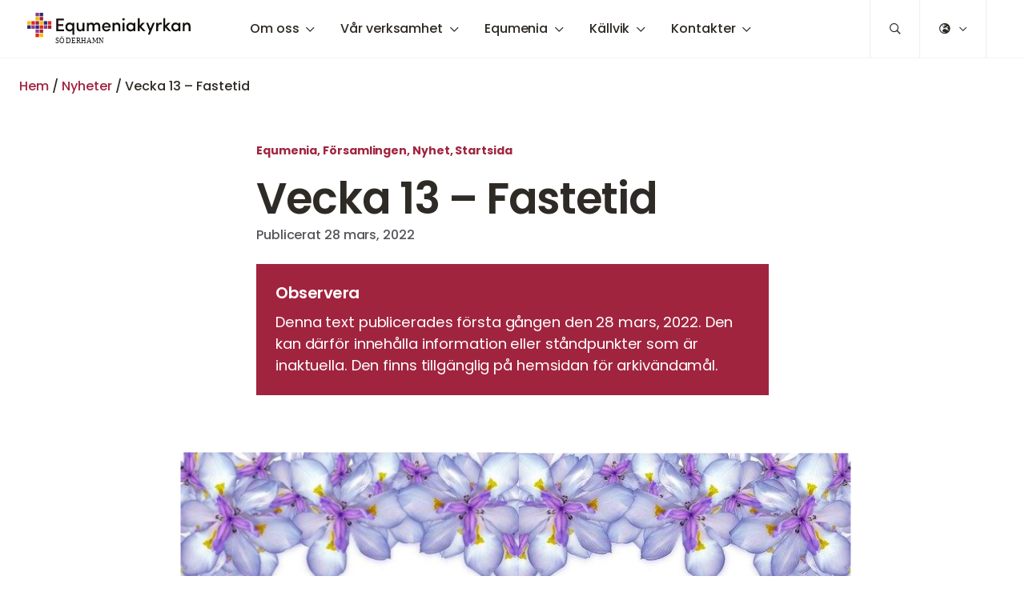

--- FILE ---
content_type: text/html; charset=UTF-8
request_url: https://equmeniakyrkan.se/soderhamn/2022/03/28/vecka-13-fastetid/
body_size: 18700
content:
<!DOCTYPE html>
<html class="no-js" lang="sv-SE">
<head>
	<meta http-equiv="Content-Type" content="text/html; charset=UTF-8" />
	<meta name="viewport" content="width=device-width, initial-scale=1.0" />
	<meta http-equiv="X-UA-Compatible" content="IE=edge">
	<meta name="theme-color" content="#fefefe">
	<link rel="preconnect" href="https://fonts.bunny.net">
	<link href="https://fonts.bunny.net/css?family=poppins:300,400,400i,500,600,700" rel="stylesheet" />
	<meta name="format-detection" content="telephone=no">

	<meta name='robots' content='index, follow, max-image-preview:large, max-snippet:-1, max-video-preview:-1' />

	<!-- This site is optimized with the Yoast SEO plugin v26.7 - https://yoast.com/wordpress/plugins/seo/ -->
	<title>Vecka 13 - Fastetid - Equmeniakyrkan Söderhamn</title>
	<link rel="canonical" href="https://equmeniakyrkan.se/soderhamn/2022/03/28/vecka-13-fastetid/" />
	<meta property="og:locale" content="sv_SE" />
	<meta property="og:type" content="article" />
	<meta property="og:title" content="Vecka 13 - Fastetid - Equmeniakyrkan Söderhamn" />
	<meta property="og:description" content="Veckobrevet Ny Rytm: Det senaste från Equmeniakyrkan och equmenia i Söderhamn" />
	<meta property="og:url" content="https://equmeniakyrkan.se/soderhamn/2022/03/28/vecka-13-fastetid/" />
	<meta property="og:site_name" content="Equmeniakyrkan Söderhamn" />
	<meta property="article:published_time" content="2022-03-28T13:16:18+00:00" />
	<meta property="article:modified_time" content="2022-03-28T13:16:20+00:00" />
	<meta property="og:image" content="https://equmeniakyrkan.se/soderhamn/wp-content/uploads/sites/98/2022/03/vecka-13-2022.png" />
	<meta property="og:image:width" content="923" />
	<meta property="og:image:height" content="1517" />
	<meta property="og:image:type" content="image/png" />
	<meta name="author" content="buildsoderhamn" />
	<meta name="twitter:card" content="summary_large_image" />
	<meta name="twitter:label1" content="Skriven av" />
	<meta name="twitter:data1" content="buildsoderhamn" />
	<meta name="twitter:label2" content="Beräknad lästid" />
	<meta name="twitter:data2" content="1 minut" />
	<script type="application/ld+json" class="yoast-schema-graph">{"@context":"https://schema.org","@graph":[{"@type":"Article","@id":"https://equmeniakyrkan.se/soderhamn/2022/03/28/vecka-13-fastetid/#article","isPartOf":{"@id":"https://equmeniakyrkan.se/soderhamn/2022/03/28/vecka-13-fastetid/"},"author":{"name":"buildsoderhamn","@id":"https://equmeniakyrkan.se/soderhamn/#/schema/person/f5bdb79c0f5097fafeee5190b35a709d"},"headline":"Vecka 13 &#8211; Fastetid","datePublished":"2022-03-28T13:16:18+00:00","dateModified":"2022-03-28T13:16:20+00:00","mainEntityOfPage":{"@id":"https://equmeniakyrkan.se/soderhamn/2022/03/28/vecka-13-fastetid/"},"wordCount":16,"publisher":{"@id":"https://equmeniakyrkan.se/soderhamn/#organization"},"image":{"@id":"https://equmeniakyrkan.se/soderhamn/2022/03/28/vecka-13-fastetid/#primaryimage"},"thumbnailUrl":"https://equmeniakyrkan.se/soderhamn/wp-content/uploads/sites/98/2022/03/vecka-13-2022.png","articleSection":["Equmenia","Församlingen","Nyhet","Startsida"],"inLanguage":"sv-SE"},{"@type":"WebPage","@id":"https://equmeniakyrkan.se/soderhamn/2022/03/28/vecka-13-fastetid/","url":"https://equmeniakyrkan.se/soderhamn/2022/03/28/vecka-13-fastetid/","name":"Vecka 13 - Fastetid - Equmeniakyrkan Söderhamn","isPartOf":{"@id":"https://equmeniakyrkan.se/soderhamn/#website"},"primaryImageOfPage":{"@id":"https://equmeniakyrkan.se/soderhamn/2022/03/28/vecka-13-fastetid/#primaryimage"},"image":{"@id":"https://equmeniakyrkan.se/soderhamn/2022/03/28/vecka-13-fastetid/#primaryimage"},"thumbnailUrl":"https://equmeniakyrkan.se/soderhamn/wp-content/uploads/sites/98/2022/03/vecka-13-2022.png","datePublished":"2022-03-28T13:16:18+00:00","dateModified":"2022-03-28T13:16:20+00:00","breadcrumb":{"@id":"https://equmeniakyrkan.se/soderhamn/2022/03/28/vecka-13-fastetid/#breadcrumb"},"inLanguage":"sv-SE","potentialAction":[{"@type":"ReadAction","target":["https://equmeniakyrkan.se/soderhamn/2022/03/28/vecka-13-fastetid/"]}]},{"@type":"ImageObject","inLanguage":"sv-SE","@id":"https://equmeniakyrkan.se/soderhamn/2022/03/28/vecka-13-fastetid/#primaryimage","url":"https://equmeniakyrkan.se/soderhamn/wp-content/uploads/sites/98/2022/03/vecka-13-2022.png","contentUrl":"https://equmeniakyrkan.se/soderhamn/wp-content/uploads/sites/98/2022/03/vecka-13-2022.png","width":923,"height":1517},{"@type":"BreadcrumbList","@id":"https://equmeniakyrkan.se/soderhamn/2022/03/28/vecka-13-fastetid/#breadcrumb","itemListElement":[{"@type":"ListItem","position":1,"name":"Hem","item":"https://equmeniakyrkan.se/soderhamn/"},{"@type":"ListItem","position":2,"name":"Nyheter","item":"https://equmeniakyrkan.se/soderhamn/nyheter/"},{"@type":"ListItem","position":3,"name":"Vecka 13 &#8211; Fastetid"}]},{"@type":"WebSite","@id":"https://equmeniakyrkan.se/soderhamn/#website","url":"https://equmeniakyrkan.se/soderhamn/","name":"Equmeniakyrkan Söderhamn","description":"","publisher":{"@id":"https://equmeniakyrkan.se/soderhamn/#organization"},"potentialAction":[{"@type":"SearchAction","target":{"@type":"EntryPoint","urlTemplate":"https://equmeniakyrkan.se/soderhamn/?s={search_term_string}"},"query-input":{"@type":"PropertyValueSpecification","valueRequired":true,"valueName":"search_term_string"}}],"inLanguage":"sv-SE"},{"@type":"Organization","@id":"https://equmeniakyrkan.se/soderhamn/#organization","name":"Equmeniakyrkan Söderhamn","url":"https://equmeniakyrkan.se/soderhamn/","logo":{"@type":"ImageObject","inLanguage":"sv-SE","@id":"https://equmeniakyrkan.se/soderhamn/#/schema/logo/image/","url":"https://equmeniakyrkan.se/soderhamn/wp-content/uploads/sites/98/2020/06/EK.Söderhamn.svg","contentUrl":"https://equmeniakyrkan.se/soderhamn/wp-content/uploads/sites/98/2020/06/EK.Söderhamn.svg","width":1254,"height":246,"caption":"Equmeniakyrkan Söderhamn"},"image":{"@id":"https://equmeniakyrkan.se/soderhamn/#/schema/logo/image/"}},{"@type":"Person","@id":"https://equmeniakyrkan.se/soderhamn/#/schema/person/f5bdb79c0f5097fafeee5190b35a709d","name":"buildsoderhamn","image":{"@type":"ImageObject","inLanguage":"sv-SE","@id":"https://equmeniakyrkan.se/soderhamn/#/schema/person/image/","url":"https://secure.gravatar.com/avatar/93736b00ae2835da3e8590e1233b469563beafb6e02441942431bd69dc3e4f5e?s=96&d=mm&r=g","contentUrl":"https://secure.gravatar.com/avatar/93736b00ae2835da3e8590e1233b469563beafb6e02441942431bd69dc3e4f5e?s=96&d=mm&r=g","caption":"buildsoderhamn"},"url":"https://equmeniakyrkan.se/soderhamn/author/buildsoderhamn/"}]}</script>
	<!-- / Yoast SEO plugin. -->


<link rel="alternate" type="text/calendar" title="Equmeniakyrkan Söderhamn &raquo; iCal-flöde" href="https://equmeniakyrkan.se/soderhamn/kalender/?ical=1" />
<style id='wp-img-auto-sizes-contain-inline-css' type='text/css'>
img:is([sizes=auto i],[sizes^="auto," i]){contain-intrinsic-size:3000px 1500px}
/*# sourceURL=wp-img-auto-sizes-contain-inline-css */
</style>

<style id='eq-external-links-inline-css' type='text/css'>

			a:not([href*='equmeniakyrkan.se/soderhamn']):not([href^='#']):not([href^='/']):not([class*='fancybox']):not([id*='fancybox']):after{
				display: inline-block;
			    font-style: normal;
			    font-variant: normal;
			    text-rendering: auto;
			    -webkit-font-smoothing: antialiased;
			    font-family: "Font Awesome 5 Pro";
			    font-weight: 400;
			    content: "\F35D";
			    color: inherit;
			    vertical-align: middle;
				font-size: 0.6em;
				margin-left: 0.75em;
			}
			.wp-block-image a:after,
			a.without-external-link-icon:after{
				display: none!important;
			}
/*# sourceURL=eq-external-links-inline-css */
</style>
<link rel='stylesheet' id='tribe-events-pro-mini-calendar-block-styles-css' href='https://equmeniakyrkan.se/soderhamn/wp-content/plugins/events-calendar-pro/build/css/tribe-events-pro-mini-calendar-block.css?ver=7.7.11' type='text/css' media='all' />
<link rel='stylesheet' id='sbi_styles-css' href='https://equmeniakyrkan.se/soderhamn/wp-content/plugins/instagram-feed-pro/css/sbi-styles.min.css?ver=6.9.0' type='text/css' media='all' />
<style id='classic-theme-styles-inline-css' type='text/css'>
/*! This file is auto-generated */
.wp-block-button__link{color:#fff;background-color:#32373c;border-radius:9999px;box-shadow:none;text-decoration:none;padding:calc(.667em + 2px) calc(1.333em + 2px);font-size:1.125em}.wp-block-file__button{background:#32373c;color:#fff;text-decoration:none}
/*# sourceURL=/wp-includes/css/classic-themes.min.css */
</style>
<link rel='stylesheet' id='fancybox-css' href='https://equmeniakyrkan.se/soderhamn/wp-content/plugins/easy-fancybox/fancybox/1.5.4/jquery.fancybox.min.css?ver=6.9' type='text/css' media='screen' />
<style id='fancybox-inline-css' type='text/css'>
#fancybox-outer{background:#ffffff}#fancybox-content{background:#ffffff;border-color:#ffffff;color:#000000;}#fancybox-title,#fancybox-title-float-main{color:#fff}
/*# sourceURL=fancybox-inline-css */
</style>
<link rel='stylesheet' id='equmenisk-variables-css' href='https://equmeniakyrkan.se/soderhamn/wp-content/themes/equmenisk/assets/styles/dist/variables.css?ver=1.1.0' type='text/css' media='all' />
<link rel='stylesheet' id='equmenisk-screen-css' href='https://equmeniakyrkan.se/soderhamn/wp-content/themes/equmenisk/assets/styles/dist/screen.css?ver=1.1.0' type='text/css' media='all' />
<link rel='stylesheet' id='equmenisk-print-css' href='https://equmeniakyrkan.se/soderhamn/wp-content/themes/equmenisk/assets/styles/dist/print.css?ver=1.1.0' type='text/css' media='print' />
<link rel='stylesheet' id='equmenisk-shelf-css' href='https://equmeniakyrkan.se/soderhamn/wp-content/themes/equmenisk/assets/styles/dist/components/shelf.css?ver=1.1.0' type='text/css' media='screen' />
<style id='bm-block-posts-inline-css' type='text/css'>
.post-item .post-item-title{color:var(--theme--palette--body-text);font-size:var(--theme--font-size--h5);font-weight:var(--theme--font-weight--semibold);margin:0 0 .25em}.post-item .post-item-title a{color:inherit}.post-item:hover .post-item .post-item-title{color:var(--theme--palette--links);text-decoration:underline}.posts-list .post-item{align-items:flex-start;display:-webkit-box;display:-ms-flexbox;display:flex;flex-flow:column;margin-bottom:2rem}@media only screen and (min-width:560px){.posts-list .post-item{align-items:center;flex-flow:row}}.posts-list .post-item:last-child{margin-bottom:0}.post-item-thumbnail{background-color:#414141;margin:0 0 1rem;position:relative}@media only screen and (min-width:560px){.posts-list .post-item-thumbnail{flex:0 1 10rem;flex-shrink:0;margin-bottom:0;margin-right:2rem;max-width:10rem}}@media only screen and (min-width:640px){.posts-list .post-item-thumbnail{flex:0 1 15rem;flex-shrink:0;max-width:15rem}}.post-item-thumbnail img{aspect-ratio:1/1;-o-object-fit:cover;object-fit:cover}.post-item-body{align-items:flex-start;display:-webkit-box;display:-ms-flexbox;display:flex;flex:1 1 auto;flex-flow:column}.post-item-category{font-family:var(--theme--font-family--alt);font-size:var(--theme--font-size--xsmall);font-weight:var(--theme--font-weight--medium);margin-bottom:.5em;text-transform:uppercase}.post-item-category,a.post-item-category-link{color:var(--theme--palette--eyebrow)}.post-item-date{color:var(--theme--palette--body-text-light);font-family:var(--theme--font-family--alt);font-size:var(--theme--font-size--small);margin-bottom:.5em;margin-top:.5em}.post-item-excerpt{max-width:35rem}.posts-has-four-columns .post-item-excerpt,.posts.has-4-columns .post-item-excerpt{font-size:var(--theme--font-size--medium)}.post-item-cta{margin:0}

/*# sourceURL=https://equmeniakyrkan.se/soderhamn/wp-content/themes/equmenisk/assets/styles/dist/blocks/posts.css */
</style>
<link rel='stylesheet' id='single-post-css' href='https://equmeniakyrkan.se/soderhamn/wp-content/themes/equmenisk/assets/styles/dist/templates/single-post.css?ver=1.1.0' type='text/css' media='all' />
<style id='bm-block-hero-inline-css' type='text/css'>
.hero{align-items:center;background-position:50%;background-repeat:no-repeat;background-size:cover;display:-webkit-box;display:-ms-flexbox;display:flex;flex-flow:column;justify-content:center;overflow:hidden;padding-bottom:3rem;padding-top:3rem;position:relative;text-align:center}.hero.is-style-cover{height:100vh;max-height:70rem;min-height:35rem}.hero.has-figure-image,.hero.has-figure-video{min-height:22rem}@media only screen and (min-width:768px){.hero.has-figure-image,.hero.has-figure-video{min-height:30rem}}@media only screen and (min-width:1024px){.hero.has-figure-image,.hero.has-figure-video{min-height:40rem}}.hero.has-overlay:before{background-color:var(--theme--palette--eq-medium-grey);background-image:-webkit-gradient(linear,left top,right bottom,from(var(--theme--palette--eq-medium-grey)),to(var(--theme--palette--eq-text)));background-image:linear-gradient(to bottom right,var(--theme--palette--eq-medium-grey),var(--theme--palette--eq-text));content:"";opacity:.5;z-index:var(--layer-3)}.hero-figure,.hero.has-overlay:before{display:block;height:100%;left:0;position:absolute;top:0;width:100%}.hero-figure{margin:0;z-index:var(--layer-2)}.hero-figure.media-object{position:absolute}.hero-figure img,.hero-figure video{bottom:0;height:100%;left:0;-o-object-fit:cover;object-fit:cover;-o-object-position:50% 50%;object-position:50% 50%;position:absolute;right:0;top:0;width:100%;z-index:var(--layer-2)}.hero-content{margin-left:auto;margin-right:auto;max-width:var(--theme--width--content-wide);padding-left:1.5rem;padding-right:1.5rem;position:relative;width:100%;z-index:var(--layer-3)}.hero-content>:last-child{margin-bottom:0}.has-overlaid-header .hero-content{padding-bottom:6rem;padding-top:9rem}.hero-eyebrow .hero.has-figure-image,.hero-subtitle .hero.has-figure-image,.hero-title .hero.has-figure-image,.hero.has-figure-video .hero-eyebrow,.hero.has-figure-video .hero-subtitle,.hero.has-figure-video .hero-title{text-shadow:rgba(0,0,0,.149) 1px 0 8px}.eyebrow.hero-eyebrow{font-family:var(--theme--font-family--alt);font-size:var(--theme--font-size--small);font-weight:var(--theme--font-weight--bold);margin-left:auto;margin-right:auto}@media only screen and (min-width:768px){.eyebrow.hero-eyebrow{font-size:var(--theme--font-size--medium)}}.hero.has-overlay .eyebrow.hero-eyebrow{color:#fff}.hero-title{display:block;font-size:var(--theme--font-size--h1);font-weight:var(--theme--font-weight--semibold);margin:0 auto .25em;position:relative}.hero.is-style-cover .hero-title{text-transform:uppercase}.hero.has-overlay .hero-title{color:#fff}.hero-subtitle{margin-left:auto;margin-right:auto;max-width:50rem}@media only screen and (min-width:1024px){.hero-subtitle{font-size:var(--theme--font-size--xlarge)}}.hero.has-overlay .hero-subtitle{color:#fff}.hero-subtitle,.hero-subtitle p{font-size:var(--theme--font-size--large);letter-spacing:-.012em}.hero-actions{list-style:none;margin-left:auto;margin-right:auto;margin-top:1.5rem}.hero-actions li{display:inline-block;margin-right:.5rem}.hero-actions li:last-child{margin-right:0}.hero-arrow{-webkit-animation:bounce 3s infinite;animation:bounce 3s infinite;font-size:2rem;margin-left:auto;margin-right:auto;margin-top:2em}.hero-arrow-icon:before{text-rendering:auto;-webkit-font-smoothing:antialiased;color:inherit;content:"";display:inline-block;font-family:Font Awesome\ 5 Pro;font-style:normal;font-variant:normal;font-weight:400;vertical-align:middle}.hero-arrow-link{color:var(--theme--palette--body-text);display:inline-block;margin:-1em;opacity:.75;padding:1em;transition:opacity var(--theme--transition--duration-fast) var(--theme--transition--easing)}.hero-arrow-link>*{pointer-events:none}.hero-arrow-link:hover{color:inherit;opacity:1;text-decoration:none}

/*# sourceURL=https://equmeniakyrkan.se/soderhamn/wp-content/themes/equmenisk/assets/styles/dist/blocks/hero.css */
</style>
<style id='block-visibility-screen-size-styles-inline-css' type='text/css'>
/* Large screens (desktops, 992px and up) */
@media ( min-width: 992px ) {
	.block-visibility-hide-large-screen {
		display: none !important;
	}
}

/* Medium screens (tablets, between 768px and 992px) */
@media ( min-width: 768px ) and ( max-width: 991.98px ) {
	.block-visibility-hide-medium-screen {
		display: none !important;
	}
}

/* Small screens (mobile devices, less than 768px) */
@media ( max-width: 767.98px ) {
	.block-visibility-hide-small-screen {
		display: none !important;
	}
}
/*# sourceURL=block-visibility-screen-size-styles-inline-css */
</style>
<link rel='stylesheet' id='wp-block-paragraph-css' href='https://equmeniakyrkan.se/soderhamn/wp-includes/blocks/paragraph/style.min.css?ver=6.9' type='text/css' media='all' />
<script type="text/javascript" src="https://equmeniakyrkan.se/soderhamn/wp-includes/js/jquery/jquery.min.js?ver=3.7.1" id="jquery-core-js"></script>
<script type="text/javascript" src="https://equmeniakyrkan.se/soderhamn/wp-includes/js/jquery/jquery-migrate.min.js?ver=3.4.1" id="jquery-migrate-js" defer data-deferred="1"></script>
<meta name="tec-api-version" content="v1"><meta name="tec-api-origin" content="https://equmeniakyrkan.se/soderhamn"><link rel="alternate" href="https://equmeniakyrkan.se/soderhamn/wp-json/tribe/events/v1/" />		<!-- Generic Favicon -->
		<link rel="icon" type="image/png" sizes="32x32"
			  href="https://equmeniakyrkan.se/soderhamn/wp-content/themes/equmenisk/assets/browser-icons/favicon-32x32.png">
		<link rel="icon" type="image/png" sizes="48x48"
			  href="https://equmeniakyrkan.se/soderhamn/wp-content/themes/equmenisk/assets/browser-icons/favicon-48x48.png">
		<link rel="icon" type="image/png" sizes="16x16"
			  href="https://equmeniakyrkan.se/soderhamn/wp-content/themes/equmenisk/assets/browser-icons/favicon-16x16.png">
		<link rel="shortcut icon" href="https://equmeniakyrkan.se/soderhamn/wp-content/themes/equmenisk/assets/browser-icons/favicon.ico">

		<!-- Apple -->
		<link rel="apple-touch-icon" sizes="180x180"
			  href="https://equmeniakyrkan.se/soderhamn/wp-content/themes/equmenisk/assets/browser-icons/apple-touch-icon.png">
		<link rel="mask-icon" color="#A6945E"
			  href="https://equmeniakyrkan.se/soderhamn/wp-content/themes/equmenisk/assets/browser-icons/apple-website-icon.svg">

		<!-- Android -->
		<link rel="manifest" href="https://equmeniakyrkan.se/soderhamn/wp-content/themes/equmenisk/assets/browser-icons/site.webmanifest">

		<!-- Microsoft -->
		<meta name="msapplication-TileColor" content="#ffffff">
		<meta name="msapplication-config"
			  content="https://equmeniakyrkan.se/soderhamn/wp-content/themes/equmenisk/assets/browser-icons/browserconfig.xml">
		        <script src="[data-uri]" defer></script>
        <style id='global-styles-inline-css' type='text/css'>
:root{--wp--preset--aspect-ratio--square: 1;--wp--preset--aspect-ratio--4-3: 4/3;--wp--preset--aspect-ratio--3-4: 3/4;--wp--preset--aspect-ratio--3-2: 3/2;--wp--preset--aspect-ratio--2-3: 2/3;--wp--preset--aspect-ratio--16-9: 16/9;--wp--preset--aspect-ratio--9-16: 9/16;--wp--preset--color--black: #000000;--wp--preset--color--cyan-bluish-gray: #abb8c3;--wp--preset--color--white: #ffffff;--wp--preset--color--pale-pink: #f78da7;--wp--preset--color--vivid-red: #cf2e2e;--wp--preset--color--luminous-vivid-orange: #ff6900;--wp--preset--color--luminous-vivid-amber: #fcb900;--wp--preset--color--light-green-cyan: #7bdcb5;--wp--preset--color--vivid-green-cyan: #00d084;--wp--preset--color--pale-cyan-blue: #8ed1fc;--wp--preset--color--vivid-cyan-blue: #0693e3;--wp--preset--color--vivid-purple: #9b51e0;--wp--preset--color--transparent: transparent;--wp--preset--color--body-text: #2e2a25;--wp--preset--color--body-text-light: #55565a;--wp--preset--color--secondary: #f0f0f0;--wp--preset--color--eq-dark-grey: #4d4c4c;--wp--preset--color--eq-red: #e5231b;--wp--preset--color--eq-red-light: #ee7252;--wp--preset--color--eq-blue: #2b2e70;--wp--preset--color--eq-blue-light: #645b92;--wp--preset--color--eq-yellow: #f5bd00;--wp--preset--color--eq-yellow-light: #fad06a;--wp--preset--color--eq-purple: #8c3c8d;--wp--preset--color--eq-purple-light: #aa76b0;--wp--preset--color--eq-maroon: #a1243f;--wp--preset--color--eq-maroon-light: #ba646b;--wp--preset--color--eq-green: #7a8653;--wp--preset--color--eq-green-light: #bcc2aa;--wp--preset--gradient--vivid-cyan-blue-to-vivid-purple: linear-gradient(135deg,rgb(6,147,227) 0%,rgb(155,81,224) 100%);--wp--preset--gradient--light-green-cyan-to-vivid-green-cyan: linear-gradient(135deg,rgb(122,220,180) 0%,rgb(0,208,130) 100%);--wp--preset--gradient--luminous-vivid-amber-to-luminous-vivid-orange: linear-gradient(135deg,rgb(252,185,0) 0%,rgb(255,105,0) 100%);--wp--preset--gradient--luminous-vivid-orange-to-vivid-red: linear-gradient(135deg,rgb(255,105,0) 0%,rgb(207,46,46) 100%);--wp--preset--gradient--very-light-gray-to-cyan-bluish-gray: linear-gradient(135deg,rgb(238,238,238) 0%,rgb(169,184,195) 100%);--wp--preset--gradient--cool-to-warm-spectrum: linear-gradient(135deg,rgb(74,234,220) 0%,rgb(151,120,209) 20%,rgb(207,42,186) 40%,rgb(238,44,130) 60%,rgb(251,105,98) 80%,rgb(254,248,76) 100%);--wp--preset--gradient--blush-light-purple: linear-gradient(135deg,rgb(255,206,236) 0%,rgb(152,150,240) 100%);--wp--preset--gradient--blush-bordeaux: linear-gradient(135deg,rgb(254,205,165) 0%,rgb(254,45,45) 50%,rgb(107,0,62) 100%);--wp--preset--gradient--luminous-dusk: linear-gradient(135deg,rgb(255,203,112) 0%,rgb(199,81,192) 50%,rgb(65,88,208) 100%);--wp--preset--gradient--pale-ocean: linear-gradient(135deg,rgb(255,245,203) 0%,rgb(182,227,212) 50%,rgb(51,167,181) 100%);--wp--preset--gradient--electric-grass: linear-gradient(135deg,rgb(202,248,128) 0%,rgb(113,206,126) 100%);--wp--preset--gradient--midnight: linear-gradient(135deg,rgb(2,3,129) 0%,rgb(40,116,252) 100%);--wp--preset--font-size--small: 13px;--wp--preset--font-size--medium: 20px;--wp--preset--font-size--large: 36px;--wp--preset--font-size--x-large: 42px;--wp--preset--spacing--20: 0.44rem;--wp--preset--spacing--30: 0.67rem;--wp--preset--spacing--40: 1rem;--wp--preset--spacing--50: 1.5rem;--wp--preset--spacing--60: 2.25rem;--wp--preset--spacing--70: 3.38rem;--wp--preset--spacing--80: 5.06rem;--wp--preset--shadow--natural: 6px 6px 9px rgba(0, 0, 0, 0.2);--wp--preset--shadow--deep: 12px 12px 50px rgba(0, 0, 0, 0.4);--wp--preset--shadow--sharp: 6px 6px 0px rgba(0, 0, 0, 0.2);--wp--preset--shadow--outlined: 6px 6px 0px -3px rgb(255, 255, 255), 6px 6px rgb(0, 0, 0);--wp--preset--shadow--crisp: 6px 6px 0px rgb(0, 0, 0);}:where(.is-layout-flex){gap: 0.5em;}:where(.is-layout-grid){gap: 0.5em;}body .is-layout-flex{display: flex;}.is-layout-flex{flex-wrap: wrap;align-items: center;}.is-layout-flex > :is(*, div){margin: 0;}body .is-layout-grid{display: grid;}.is-layout-grid > :is(*, div){margin: 0;}:where(.wp-block-columns.is-layout-flex){gap: 2em;}:where(.wp-block-columns.is-layout-grid){gap: 2em;}:where(.wp-block-post-template.is-layout-flex){gap: 1.25em;}:where(.wp-block-post-template.is-layout-grid){gap: 1.25em;}.has-black-color{color: var(--wp--preset--color--black) !important;}.has-cyan-bluish-gray-color{color: var(--wp--preset--color--cyan-bluish-gray) !important;}.has-white-color{color: var(--wp--preset--color--white) !important;}.has-pale-pink-color{color: var(--wp--preset--color--pale-pink) !important;}.has-vivid-red-color{color: var(--wp--preset--color--vivid-red) !important;}.has-luminous-vivid-orange-color{color: var(--wp--preset--color--luminous-vivid-orange) !important;}.has-luminous-vivid-amber-color{color: var(--wp--preset--color--luminous-vivid-amber) !important;}.has-light-green-cyan-color{color: var(--wp--preset--color--light-green-cyan) !important;}.has-vivid-green-cyan-color{color: var(--wp--preset--color--vivid-green-cyan) !important;}.has-pale-cyan-blue-color{color: var(--wp--preset--color--pale-cyan-blue) !important;}.has-vivid-cyan-blue-color{color: var(--wp--preset--color--vivid-cyan-blue) !important;}.has-vivid-purple-color{color: var(--wp--preset--color--vivid-purple) !important;}.has-black-background-color{background-color: var(--wp--preset--color--black) !important;}.has-cyan-bluish-gray-background-color{background-color: var(--wp--preset--color--cyan-bluish-gray) !important;}.has-white-background-color{background-color: var(--wp--preset--color--white) !important;}.has-pale-pink-background-color{background-color: var(--wp--preset--color--pale-pink) !important;}.has-vivid-red-background-color{background-color: var(--wp--preset--color--vivid-red) !important;}.has-luminous-vivid-orange-background-color{background-color: var(--wp--preset--color--luminous-vivid-orange) !important;}.has-luminous-vivid-amber-background-color{background-color: var(--wp--preset--color--luminous-vivid-amber) !important;}.has-light-green-cyan-background-color{background-color: var(--wp--preset--color--light-green-cyan) !important;}.has-vivid-green-cyan-background-color{background-color: var(--wp--preset--color--vivid-green-cyan) !important;}.has-pale-cyan-blue-background-color{background-color: var(--wp--preset--color--pale-cyan-blue) !important;}.has-vivid-cyan-blue-background-color{background-color: var(--wp--preset--color--vivid-cyan-blue) !important;}.has-vivid-purple-background-color{background-color: var(--wp--preset--color--vivid-purple) !important;}.has-black-border-color{border-color: var(--wp--preset--color--black) !important;}.has-cyan-bluish-gray-border-color{border-color: var(--wp--preset--color--cyan-bluish-gray) !important;}.has-white-border-color{border-color: var(--wp--preset--color--white) !important;}.has-pale-pink-border-color{border-color: var(--wp--preset--color--pale-pink) !important;}.has-vivid-red-border-color{border-color: var(--wp--preset--color--vivid-red) !important;}.has-luminous-vivid-orange-border-color{border-color: var(--wp--preset--color--luminous-vivid-orange) !important;}.has-luminous-vivid-amber-border-color{border-color: var(--wp--preset--color--luminous-vivid-amber) !important;}.has-light-green-cyan-border-color{border-color: var(--wp--preset--color--light-green-cyan) !important;}.has-vivid-green-cyan-border-color{border-color: var(--wp--preset--color--vivid-green-cyan) !important;}.has-pale-cyan-blue-border-color{border-color: var(--wp--preset--color--pale-cyan-blue) !important;}.has-vivid-cyan-blue-border-color{border-color: var(--wp--preset--color--vivid-cyan-blue) !important;}.has-vivid-purple-border-color{border-color: var(--wp--preset--color--vivid-purple) !important;}.has-vivid-cyan-blue-to-vivid-purple-gradient-background{background: var(--wp--preset--gradient--vivid-cyan-blue-to-vivid-purple) !important;}.has-light-green-cyan-to-vivid-green-cyan-gradient-background{background: var(--wp--preset--gradient--light-green-cyan-to-vivid-green-cyan) !important;}.has-luminous-vivid-amber-to-luminous-vivid-orange-gradient-background{background: var(--wp--preset--gradient--luminous-vivid-amber-to-luminous-vivid-orange) !important;}.has-luminous-vivid-orange-to-vivid-red-gradient-background{background: var(--wp--preset--gradient--luminous-vivid-orange-to-vivid-red) !important;}.has-very-light-gray-to-cyan-bluish-gray-gradient-background{background: var(--wp--preset--gradient--very-light-gray-to-cyan-bluish-gray) !important;}.has-cool-to-warm-spectrum-gradient-background{background: var(--wp--preset--gradient--cool-to-warm-spectrum) !important;}.has-blush-light-purple-gradient-background{background: var(--wp--preset--gradient--blush-light-purple) !important;}.has-blush-bordeaux-gradient-background{background: var(--wp--preset--gradient--blush-bordeaux) !important;}.has-luminous-dusk-gradient-background{background: var(--wp--preset--gradient--luminous-dusk) !important;}.has-pale-ocean-gradient-background{background: var(--wp--preset--gradient--pale-ocean) !important;}.has-electric-grass-gradient-background{background: var(--wp--preset--gradient--electric-grass) !important;}.has-midnight-gradient-background{background: var(--wp--preset--gradient--midnight) !important;}.has-small-font-size{font-size: var(--wp--preset--font-size--small) !important;}.has-medium-font-size{font-size: var(--wp--preset--font-size--medium) !important;}.has-large-font-size{font-size: var(--wp--preset--font-size--large) !important;}.has-x-large-font-size{font-size: var(--wp--preset--font-size--x-large) !important;}
/*# sourceURL=global-styles-inline-css */
</style>
</head>

<body class="wp-singular post-template-default single single-post postid-42007 single-format-standard wp-custom-logo wp-theme-equmenisk wp-child-theme-congregate tribe-no-js" data-google-map-marker="https://equmeniakyrkan.se/soderhamn/wp-content/themes/equmenisk/assets/images/dist/map-marker.svg" x-data="{sidebarOpen: false}" :class="{'has-open-sidebar': sidebarOpen}" @keyup.escape="sidebarOpen = false">


<div id="page" class="hfeed site">

	<a class="skip-link screen-reader-text" href="#content">Gå till innehåll</a>

			<header class="site-header js--site-header js--sticky-header">
			<div class="site-header-inner">

				<figure class="site-header-item site-header-logo">
	<a href="https://equmeniakyrkan.se/soderhamn/" class="link-invisible">

									<?xml version="1.0" encoding="UTF-8"?> <svg xmlns="http://www.w3.org/2000/svg" id="Lager_1" data-name="Lager 1" viewBox="0 0 1254.36 246.22"><defs><style>.cls-1{fill:#13110c;}.cls-2{fill:#8d3c8d;}.cls-3{fill:#2b2d70;}.cls-4{fill:#f5bd00;}.cls-5{fill:#a0233f;}.cls-6{fill:#e4251c;}.cls-7{font-size:53.69px;fill:#1d1d1b;font-family:SofiaProMedium, Sofia Pro;letter-spacing:0.01em;}</style></defs><title>EK.Söderhamn</title><path class="cls-1" d="M223.05,45.38h58.19V59.12H237.91V87.73h37.86v13.6H237.91v27.06h44.73V142H223.05Z"></path><path class="cls-1" d="M347,76.51h14.44v92.07H347v-36c-3.93,7.3-13,10.8-21.87,10.8-17.67,0-32.53-13.18-32.53-34.07,0-20.61,14.86-34.22,32.53-34.22,8.83,0,17.94,4.08,21.87,11.08ZM326.94,89.13c-10.94,0-19.49,8.27-19.49,20.47s8.55,19.91,19.49,19.91c9.81,0,19.91-7,19.91-19.91S337.73,89.13,326.94,89.13Z"></path><path class="cls-1" d="M424.32,76.51h14.44V142H424.32v-9.53c-3.78,7.44-12.62,10.94-19.49,10.94-16,0-25.52-10.24-25.37-28.74V76.51H393.9V113c0,10.8,5.74,16.41,13.6,16.41,8.41,0,16.82-4.63,16.82-17.66Z"></path><path class="cls-1" d="M516.15,106.8V142H501.71V105.26c-.14-10.1-5.61-16-13.31-16-8.42,0-16.55,4.77-16.55,17.53V142H457.41V76.51h14.44v9.82c4.35-9.12,15.42-11.23,20.61-11.23,10.38,0,17,4.78,20.61,13,6.17-11.35,16-13,22-13,16.13,0,25.24,10.52,25.24,29.17V142H545.88V105.53c0-10.23-5.47-16.26-13.88-16.26C522.46,89.27,516.15,96.28,516.15,106.8Z"></path><path class="cls-1" d="M640.71,114.37h-52c1.4,10.09,9.53,16.4,20,16.4,7.29,0,14.44-3.37,17.81-9.39,3.64,1.68,8,3.5,11.77,5.18-5.75,11.5-17.94,16.83-30.28,16.83-18.65,0-33.65-13.6-33.65-34.35s15-33.94,33.65-33.94S640.86,88.29,640.86,109C640.86,110.58,640.86,113,640.71,114.37Zm-14-10.52c-1.4-10.23-8.83-16.12-18.64-16.12-10.1,0-17.95,6-19.35,16.12Z"></path><path class="cls-1" d="M669.72,142H655.28V76.51h14.44v9.82c3.79-7.58,12.76-11.23,20-11.23,15.84,0,25,10.25,25,28.75V142H700.29V105.53c0-10.37-5.33-16.26-13.74-16.26s-16.83,4.63-16.83,17.53Z"></path><path class="cls-1" d="M739.63,40.9a9.12,9.12,0,1,1,0,18.22c-5.19,0-9.68-3.92-9.68-9.11S734.44,40.9,739.63,40.9Zm7.15,35.61h-14.3V142h14.3Z"></path><path class="cls-1" d="M816.2,132.59c-4.35,7.15-13.88,10.8-22,10.8-17.68,0-33.24-13.32-33.24-34.21S776.51,75.1,794.19,75.1c7.85,0,17.52,3.23,22,10.67V76.51h14.3V142H816.2Zm-20.33-3.22c10.65,0,20.19-7.43,20.19-20.33s-10.38-19.91-20.19-19.91c-10.94,0-20.06,7.85-20.06,19.91S784.93,129.37,795.87,129.37Z"></path><path class="cls-1" d="M863.44,111.56V142h-14.3V40.9h14.3V98.11l20.76-21.6h19.34L875.64,105l34.21,37h-18.5Z"></path><path class="cls-1" d="M941.77,168.48H926.62l11.92-29.58L912.6,76.51H928l18.22,44.87,18.37-44.87h15.43Z"></path><path class="cls-1" d="M1005.3,142H990.86V76.51h14.44v15c3.37-11.63,9.82-16.41,18-16.41,4.63,0,9.54,1.13,11.64,2.53L1032.51,91a20.87,20.87,0,0,0-9.68-2.24c-12.34,0-17.53,12.34-17.53,29.72Z"></path><path class="cls-1" d="M1059.92,111.56V142h-14.3V40.9h14.3V98.11l20.75-21.6H1100L1072.12,105l34.21,37h-18.5Z"></path><path class="cls-1" d="M1162,132.59c-4.34,7.15-13.88,10.8-22,10.8-17.67,0-33.23-13.32-33.23-34.21S1122.29,75.1,1140,75.1c7.85,0,17.52,3.23,22,10.67V76.51h14.3V142H1162Zm-20.33-3.22c10.65,0,20.19-7.43,20.19-20.33s-10.37-19.91-20.19-19.91c-10.94,0-20.05,7.85-20.05,19.91S1130.7,129.37,1141.64,129.37Z"></path><path class="cls-1" d="M1209.35,142h-14.44V76.51h14.44v9.82c3.79-7.58,12.77-11.23,20.06-11.23,15.84,0,24.95,10.25,24.95,28.75V142h-14.44V105.53c0-10.37-5.33-16.26-13.74-16.26s-16.83,4.63-16.83,17.53Z"></path><rect class="cls-2" x="63.23" width="26.86" height="26.86"></rect><rect class="cls-3" x="94.83" width="26.86" height="26.86"></rect><rect class="cls-4" x="63.23" y="32.04" width="26.86" height="26.86"></rect><rect class="cls-5" x="94.83" y="32.04" width="26.86" height="26.86"></rect><rect class="cls-4" y="64.08" width="26.86" height="26.86"></rect><rect class="cls-6" x="31.61" y="64.08" width="26.86" height="26.86"></rect><rect class="cls-5" x="63.23" y="64.08" width="26.86" height="26.86"></rect><rect class="cls-4" x="94.83" y="64.08" width="26.86" height="26.86"></rect><rect class="cls-3" x="126.44" y="64.08" width="26.86" height="26.86"></rect><rect class="cls-6" x="158.06" y="64.08" width="26.86" height="26.86"></rect><rect class="cls-3" y="96.12" width="26.86" height="26.86"></rect><rect class="cls-2" x="31.61" y="96.12" width="26.86" height="26.86"></rect><rect class="cls-3" x="63.23" y="96.12" width="26.86" height="26.86"></rect><rect class="cls-6" x="94.83" y="96.12" width="26.86" height="26.86"></rect><rect class="cls-2" x="126.44" y="96.12" width="26.86" height="26.86"></rect><rect class="cls-5" x="158.06" y="96.12" width="26.86" height="26.86"></rect><rect class="cls-2" x="63.23" y="128.15" width="26.86" height="26.87"></rect><rect class="cls-5" x="94.83" y="128.15" width="26.86" height="26.87"></rect><rect class="cls-6" x="63.23" y="160.2" width="26.86" height="26.86"></rect><rect class="cls-4" x="94.83" y="160.2" width="26.86" height="26.86"></rect><text class="cls-7" transform="translate(216.97 231.78)">SÖDERHAMN</text><text></text></svg> 						</a>
</figure>
				<nav class="site-header-item site-header-menu primary-menu js--shelf-navigation"><ul id="menu-sekundar-om-oss" class="menu menu-horizontal"><li id="menu-item-40433" class="menu-item menu-item-type-custom menu-item-object-custom menu-item-has-children menu-item-40433"><a href="#">Om oss</a>
<ul class="sub-menu">
	<li id="menu-item-40429" class="menu-item menu-item-type-post_type menu-item-object-page menu-item-40429"><a href="https://equmeniakyrkan.se/soderhamn/var-tro/">Vår tro</a></li>
	<li id="menu-item-40431" class="menu-item menu-item-type-post_type menu-item-object-page menu-item-40431"><a href="https://equmeniakyrkan.se/soderhamn/var-vardegrund/">Vår värdegrund</a></li>
	<li id="menu-item-40430" class="menu-item menu-item-type-post_type menu-item-object-page menu-item-40430"><a href="https://equmeniakyrkan.se/soderhamn/var-vision/">Vår vision</a></li>
	<li id="menu-item-40428" class="menu-item menu-item-type-post_type menu-item-object-page menu-item-40428"><a href="https://equmeniakyrkan.se/soderhamn/var-historia/">Vår historia</a></li>
	<li id="menu-item-40432" class="menu-item menu-item-type-post_type menu-item-object-page menu-item-40432"><a href="https://equmeniakyrkan.se/soderhamn/vara-samarbeten/">Våra samarbeten</a></li>
</ul>
</li>
<li id="menu-item-42170" class="menu-item menu-item-type-post_type menu-item-object-page menu-item-has-children menu-item-42170"><a href="https://equmeniakyrkan.se/soderhamn/verksamhet/">Vår verksamhet</a>
<ul class="sub-menu">
	<li id="menu-item-42185" class="menu-item menu-item-type-post_type menu-item-object-page menu-item-42185"><a href="https://equmeniakyrkan.se/soderhamn/program-for-varen/">Program för vintern</a></li>
	<li id="menu-item-42193" class="menu-item menu-item-type-post_type menu-item-object-page menu-item-42193"><a href="https://equmeniakyrkan.se/soderhamn/gudstjanst/">Gudstjänst</a></li>
	<li id="menu-item-42344" class="menu-item menu-item-type-post_type menu-item-object-page menu-item-42344"><a href="https://equmeniakyrkan.se/soderhamn/tisdagstraff/">Tisdagsträff</a></li>
	<li id="menu-item-42348" class="menu-item menu-item-type-post_type menu-item-object-page menu-item-42348"><a href="https://equmeniakyrkan.se/soderhamn/sprakcafe/">Språkcafé</a></li>
	<li id="menu-item-42192" class="menu-item menu-item-type-post_type menu-item-object-page menu-item-42192"><a href="https://equmeniakyrkan.se/soderhamn/sinnesrogudstjanst/">Sinnesrogudstjänst</a></li>
	<li id="menu-item-42208" class="menu-item menu-item-type-post_type menu-item-object-page menu-item-42208"><a href="https://equmeniakyrkan.se/soderhamn/koren/">Equmeniakyrkans Kör</a></li>
	<li id="menu-item-42341" class="menu-item menu-item-type-post_type menu-item-object-page menu-item-42341"><a href="https://equmeniakyrkan.se/soderhamn/bibel-bon-och-brod/">Bibel, Bön och Bröd</a></li>
</ul>
</li>
<li id="menu-item-42152" class="menu-item menu-item-type-taxonomy menu-item-object-category current-post-ancestor current-menu-parent current-post-parent menu-item-has-children menu-item-42152"><a href="https://equmeniakyrkan.se/soderhamn/kategori/equmenia/">Equmenia</a>
<ul class="sub-menu">
	<li id="menu-item-42466" class="menu-item menu-item-type-post_type menu-item-object-page menu-item-42466"><a href="https://equmeniakyrkan.se/soderhamn/equmenia-soderhamn/">Equmenia Söderhamn</a></li>
	<li id="menu-item-42265" class="menu-item menu-item-type-post_type menu-item-object-page menu-item-42265"><a href="https://equmeniakyrkan.se/soderhamn/rollspel/">Rollspel</a></li>
	<li id="menu-item-42482" class="menu-item menu-item-type-post_type menu-item-object-page menu-item-42482"><a href="https://equmeniakyrkan.se/soderhamn/antligen-tisdag/">Äntligen Tisdag</a></li>
	<li id="menu-item-42351" class="menu-item menu-item-type-post_type menu-item-object-page menu-item-42351"><a href="https://equmeniakyrkan.se/soderhamn/tweens/">Tweens</a></li>
	<li id="menu-item-42379" class="menu-item menu-item-type-post_type menu-item-object-page menu-item-42379"><a href="https://equmeniakyrkan.se/soderhamn/aventyrs-verkstad/">Äventyrsverkstad</a></li>
	<li id="menu-item-42474" class="menu-item menu-item-type-post_type menu-item-object-page menu-item-42474"><a href="https://equmeniakyrkan.se/soderhamn/bradspelskvall/">Brädspelskväll</a></li>
	<li id="menu-item-42529" class="menu-item menu-item-type-post_type menu-item-object-page menu-item-42529"><a href="https://equmeniakyrkan.se/soderhamn/aventyrens-skog/">Äventyrens Skog</a></li>
</ul>
</li>
<li id="menu-item-42154" class="menu-item menu-item-type-taxonomy menu-item-object-category menu-item-has-children menu-item-42154"><a href="https://equmeniakyrkan.se/soderhamn/kategori/kallvik/">Källvik</a>
<ul class="sub-menu">
	<li id="menu-item-42162" class="menu-item menu-item-type-post_type menu-item-object-page menu-item-42162"><a href="https://equmeniakyrkan.se/soderhamn/kallvik-sommarhem/">Källvik Sommarhem</a></li>
	<li id="menu-item-42163" class="menu-item menu-item-type-post_type menu-item-object-page menu-item-42163"><a href="https://equmeniakyrkan.se/soderhamn/aventyrens-skog/">Äventyrens Skog</a></li>
	<li id="menu-item-42175" class="menu-item menu-item-type-post_type menu-item-object-page menu-item-42175"><a href="https://equmeniakyrkan.se/soderhamn/uthyrning-och-bokning/">Uthyrning och bokning</a></li>
</ul>
</li>
<li id="menu-item-42178" class="menu-item menu-item-type-post_type menu-item-object-page menu-item-has-children menu-item-42178"><a href="https://equmeniakyrkan.se/soderhamn/?page_id=10">Kontakter</a>
<ul class="sub-menu">
	<li id="menu-item-42182" class="menu-item menu-item-type-post_type menu-item-object-page menu-item-42182"><a href="https://equmeniakyrkan.se/soderhamn/vart-team/">Vårt team</a></li>
	<li id="menu-item-42176" class="menu-item menu-item-type-post_type menu-item-object-page menu-item-42176"><a href="https://equmeniakyrkan.se/soderhamn/bon/">Bön</a></li>
	<li id="menu-item-42177" class="menu-item menu-item-type-post_type menu-item-object-page menu-item-42177"><a href="https://equmeniakyrkan.se/soderhamn/ge-en-gava/">Ge en gåva</a></li>
	<li id="menu-item-42462" class="menu-item menu-item-type-post_type menu-item-object-page menu-item-42462"><a href="https://equmeniakyrkan.se/soderhamn/kontakter/">Kontakter</a></li>
	<li id="menu-item-40426" class="menu-item menu-item-type-post_type menu-item-object-page menu-item-40426"><a href="https://equmeniakyrkan.se/soderhamn/hitta-hit/">Hitta hit</a></li>
</ul>
</li>
</ul></nav>				<div class="site-header-item site-header-search">
	<div class="site-header-search-bar js--search-bar">
		<form role="search" method="get" class="search-form" id="searchform" action="https://equmeniakyrkan.se/soderhamn">

	<input type="text" value="" name="s" id="s" placeholder="Vad letar du efter?" class="search-form-input" />

	<button type="submit" id="searchsubmit" class="search-form-button">Sök</button>

</form>
	</div>
	<button class="toggle search-toggle js--search-trigger" data-toggle-element=".js--search-bar" data-toggle-body-class="has-active-search-bar" data-set-focus="#s">
		<span class="screen-reader-text">Sök</span>
		<span class="site-header-search-icon"></span>
	</button>
</div>
					<nav class="site-header-item languages-menu">
		<button class="toggle languages-menu-label" data-toggle-element=".js--languages-menu-items" data-toggle-body-class="has-active-languages-menu">
			<span class="screen-reader-text">Språk</span>
			<i class="far fa-globe-europe" aria-label="Språk"></i>
		</button>
		<ul id="menu-sekundar-om-oss-1" class="languages-menu-items js--languages-menu-items"><li class="menu-item menu-item-type-custom menu-item-object-custom menu-item-40433"><a href="#">Om oss</a></li>
<li class="menu-item menu-item-type-post_type menu-item-object-page menu-item-42170"><a href="https://equmeniakyrkan.se/soderhamn/verksamhet/">Vår verksamhet</a></li>
<li class="menu-item menu-item-type-taxonomy menu-item-object-category current-post-ancestor current-menu-parent current-post-parent menu-item-42152"><a href="https://equmeniakyrkan.se/soderhamn/kategori/equmenia/">Equmenia</a></li>
<li class="menu-item menu-item-type-taxonomy menu-item-object-category menu-item-42154"><a href="https://equmeniakyrkan.se/soderhamn/kategori/kallvik/">Källvik</a></li>
<li class="menu-item menu-item-type-post_type menu-item-object-page menu-item-42178"><a href="https://equmeniakyrkan.se/soderhamn/?page_id=10">Kontakter</a></li>
</ul>	</nav>
				<div class="site-header-item site-header-overlay-menu-trigger">

	<button class="toggle menu-toggle" data-toggle-element=".js--overlay-menu" data-toggle-body-class="has-active-overlay-menu" data-untoggle-above="1024" data-toggle-screen-lock>
		<span class="site-header-overlay-menu-trigger-label">Meny</span>
		<div class="bars">
			<div class="bar"></div>
			<div class="bar"></div>
			<div class="bar"></div>
		</div>
	</button>
</div>
			</div>

			
		</header>
	
<main class="main main-single-post" role="main" id="content">

			<section class="section has-no-spacing section-breadcrumbs">
			<nav class="breadcrumbs"><span><span><a href="https://equmeniakyrkan.se/soderhamn/">Hem</a></span> / <span><a href="https://equmeniakyrkan.se/soderhamn/nyheter/">Nyheter</a></span> / <span class="breadcrumb_last" aria-current="page">Vecka 13 &#8211; Fastetid</span></span></p>		</section>
	
	
		
			<article id="post-42007" class="single-post-item post-42007 post type-post status-publish format-standard has-post-thumbnail hentry category-equmenia category-forsamlingen category-nyhet category-startsida">

				<header class="single-post-header p-t-20">
	<div class="container is-padded">
		<div class="aligncontent">
			<p class="single-post-category eyebrow m-b-10">
				<a href="https://equmeniakyrkan.se/soderhamn/kategori/equmenia/" rel="category tag">Equmenia</a>, <a href="https://equmeniakyrkan.se/soderhamn/kategori/forsamlingen/" rel="category tag">Församlingen</a>, <a href="https://equmeniakyrkan.se/soderhamn/kategori/nyhet/" rel="category tag">Nyhet</a>, <a href="https://equmeniakyrkan.se/soderhamn/kategori/startsida/" rel="category tag">Startsida</a>			</p>

			<h1 class="post-title m-y-0">Vecka 13 &#8211; Fastetid</h1>

			
			<p class="single-post-date">
				Publicerat 28 mars, 2022			</p>

			<div class="older-content-notice">
	<h2 class="older-content-notice-title">Observera</h2>
	<p class="older-content-notice-description">Denna text publicerades första gången den 28 mars, 2022. Den kan därför innehålla information eller ståndpunkter som är inaktuella. Den finns tillgänglig på hemsidan för arkivändamål.</p>
</div>

		</div>
	</div>
</header>

	<div class="single-post-thumbnail container alignwide is-padded m-t-15 m-b-20">
		<figure class="media-object m-x-auto">
			<img data-lazyloaded="1" src="[data-uri]" width="913" height="1500" data-src="https://equmeniakyrkan.se/soderhamn/wp-content/uploads/sites/98/2022/03/vecka-13-2022-913x1500.png" class="media-object-image m-x-auto wp-post-image" alt="" decoding="async" fetchpriority="high" data-srcset="https://equmeniakyrkan.se/soderhamn/wp-content/uploads/sites/98/2022/03/vecka-13-2022-913x1500.png 913w, https://equmeniakyrkan.se/soderhamn/wp-content/uploads/sites/98/2022/03/vecka-13-2022-389x640.png 389w, https://equmeniakyrkan.se/soderhamn/wp-content/uploads/sites/98/2022/03/vecka-13-2022-768x1262.png 768w, https://equmeniakyrkan.se/soderhamn/wp-content/uploads/sites/98/2022/03/vecka-13-2022.png 923w" data-sizes="(max-width: 913px) 100vw, 913px" /><noscript><img width="913" height="1500" src="https://equmeniakyrkan.se/soderhamn/wp-content/uploads/sites/98/2022/03/vecka-13-2022-913x1500.png" class="media-object-image m-x-auto wp-post-image" alt="" decoding="async" fetchpriority="high" srcset="https://equmeniakyrkan.se/soderhamn/wp-content/uploads/sites/98/2022/03/vecka-13-2022-913x1500.png 913w, https://equmeniakyrkan.se/soderhamn/wp-content/uploads/sites/98/2022/03/vecka-13-2022-389x640.png 389w, https://equmeniakyrkan.se/soderhamn/wp-content/uploads/sites/98/2022/03/vecka-13-2022-768x1262.png 768w, https://equmeniakyrkan.se/soderhamn/wp-content/uploads/sites/98/2022/03/vecka-13-2022.png 923w" sizes="(max-width: 913px) 100vw, 913px" /></noscript>		</figure>
	</div>

				<div class="page-body pos-r clearfix" data-sticky-container>
					
<p>Veckobrevet Ny Rytm: <a href="https://mailchi.mp/fe6a47b35454/kyrkan-i-coronatider-equmeniakyrkan-sderhamn-15930543?e=321885c5a8">Det senaste från Equmeniakyrkan och equmenia i Söderhamn</a></p>

					<ul class="single-post-share social-icons">
	<li class="social-icon-title">
		Dela	</li>
	<li class="social-icon facebook">
		<a href="https://www.facebook.com/sharer/sharer.php?u=https://equmeniakyrkan.se/soderhamn/2022/03/28/vecka-13-fastetid/" class="social-icon-link js--social-share" data-network="facebook">
			<i class="fab fa-fw fa-facebook-f"></i>
		</a>
	</li>
	<li class="social-icon twitter">
		<a href="https://twitter.com/home?status=Kolla%20p%C3%A5%20Vecka%2013%20-%20Fastetid%21%20https%3A%2F%2Fequmeniakyrkan.se%2Fsoderhamn%2F2022%2F03%2F28%2Fvecka-13-fastetid%2F" class="social-icon-link js--social-share" data-network="twitter">
			<i class="fab fa-fw fa-twitter"></i>
		</a>
	</li>
	<li class="social-icon linkedin">
		<a href="https://www.linkedin.com/shareArticle?mini=true&#038;url=https://equmeniakyrkan.se/soderhamn/2022/03/28/vecka-13-fastetid/&#038;title=Vecka%2013%20-%20Fastetid&#038;summary=&#038;source=" class="social-icon-link js--social-share" data-network="linkedin">
			<i class="fab fa-fw fa-linkedin"></i>
		</a>
	</li>
	<li class="social-icon email">
		<a href="mailto:?subject=Jag%20hittade%20den%20här%20för%20dig%20på%20Equmeniakyrkan%20Söderhamn&#038;body=Jag%20hittade%20den%20här%20sidan%20på%20Equmeniakyrkan%20Söderhamn%20och%20tyckte%20att%20det%20skulle%20vara%20något%20för%20dig.%20Kika%20på%20den%20här:%20https://equmeniakyrkan.se/soderhamn/2022/03/28/vecka-13-fastetid/" class="social-icon-link js--social-share" data-network="email">
			<i class="far fa-fw fa-envelope"></i>
		</a>
	</li>
	<li class="social-icon print">
		<a href="javascript:window.print()" class="social-icon-link js--social-share" data-network="print">
			<i class="far fa-fw fa-print"></i>
		</a>
	</li>
</ul>
				</div>
			</article>

		
		<!--fwp-loop-->

		
	
</main>


	<footer class="site-footer">
		<div class="site-footer-inner">

			<div class="site-footer-block site-footer-colophon">

				
<figure class="logo site-footer-logo">
	<img data-lazyloaded="1" src="[data-uri]" data-src="https://equmeniakyrkan.se/soderhamn/wp-content/themes/equmenisk/assets/images/dist/cross-white.svg" alt="Equmeniakyrkan Söderhamn" /><noscript><img src="https://equmeniakyrkan.se/soderhamn/wp-content/themes/equmenisk/assets/images/dist/cross-white.svg" alt="Equmeniakyrkan Söderhamn" /></noscript>
</figure>


				<address class="site-footer-contact contact-details">
			<a href="https://www.google.com/maps?q=Norrtullsgatan%2018+826%2031+S%C3%B6derhamn" class="link-invisible contact-details-item contact-details-address" target="_blank">
			<span class="contact-details-item contact-details-name">Equmeniakyrkan Söderhamn</span>

					<span class="contact-details-item contact-details-street-address">Norrtullsgatan 18</span>
							<span class="contact-details-item contact-details-postal-code">826 31</span>
		
					<span class="contact-details-item contact-details-city">Söderhamn</span>
					</a>
	
			<span class="contact-details-item contact-details-phone"><a href="tel:0270-411 77" class="link-invisible">0270-411 77</a></span>
	
			<span class="contact-details-item contact-details-email"><a href="mailto:kyrkan@equmeniasoderhamn.se" class="link-invisible">kyrkan@equmeniasoderhamn.se</a></span>
	
</address>

			</div>

			<div class="site-footer-block ">
				<div class="site-footer-block-item"><p class="site-footer-block-title" data-toggle-element="next" data-untoggle-above="700" data-toggle-below="700">Ge en gåva</p><div class="site-footer-block-content">			<div class="textwidget"><p>Swish: 123 62 971 47<br />
Bg: 314-2791</p>
</div>
		</div></div>			</div>

			<div class="site-footer-block empty-footer-block">
							</div>

			<div class="site-footer-block site-footer-block-links">
				<ul class="list-unstyled site-footer-block-links-list m-b-20">

	<li class="site-footer-block-links-list-item">
		<a href="https://equmeniakyrkan.se/?utm_source=forsamling&utm_medium=footer_link&utm_campaign=Equmeniakyrkan Söderhamn">
			<span class="site-footer-block-link-title has-icon-right-arrow">Equmeniakyrkan.se</span>
			<span class="site-footer-block-link-description">Mer om Equmeniakyrkan Sverige.</span>
		</a>
	</li>

	<li class="site-footer-block-links-list-item">
		<a href="https://equmenia.se/?utm_source=forsamling&utm_medium=footer_link&utm_campaign=Equmeniakyrkan Söderhamn">
			<span class="site-footer-block-link-title has-icon-right-arrow">Equmenia.se</span>
			<span class="site-footer-block-link-description">Equmeniakyrkans barn- och ungdomsorganisation.</span>
		</a>
	</li>

	<li class="site-footer-block-links-list-item">
		<a href="https://equmeniakyrkan.se/forsamlingar/?utm_source=forsamling&utm_medium=footer_link&utm_campaign=Equmeniakyrkan Söderhamn">
			<span class="site-footer-block-link-title has-icon-right-arrow">Hitta församlingar</span>
			<span class="site-footer-block-link-description">Hitta andra församlingar i Sverige.</span>
		</a>
	</li>
</ul>
							</div>

		</div>

		<div class="site-footer-social">
	<ul class="social-icons">

		
		
		
		
	</ul>
</div>

	</footer>

	
	<div class="overlay-menu js--overlay-menu">

		<nav class="overlay-menu-nav"><ul id="menu-sekundar-om-oss-2" class="overlay-menu-items js--overlay-menu-items"><li class="menu-item menu-item-type-custom menu-item-object-custom menu-item-has-children menu-item-40433"><a href="#">Om oss</a>
<ul class="sub-menu">
	<li class="menu-item menu-item-type-post_type menu-item-object-page menu-item-40429"><a href="https://equmeniakyrkan.se/soderhamn/var-tro/">Vår tro</a></li>
	<li class="menu-item menu-item-type-post_type menu-item-object-page menu-item-40431"><a href="https://equmeniakyrkan.se/soderhamn/var-vardegrund/">Vår värdegrund</a></li>
	<li class="menu-item menu-item-type-post_type menu-item-object-page menu-item-40430"><a href="https://equmeniakyrkan.se/soderhamn/var-vision/">Vår vision</a></li>
	<li class="menu-item menu-item-type-post_type menu-item-object-page menu-item-40428"><a href="https://equmeniakyrkan.se/soderhamn/var-historia/">Vår historia</a></li>
	<li class="menu-item menu-item-type-post_type menu-item-object-page menu-item-40432"><a href="https://equmeniakyrkan.se/soderhamn/vara-samarbeten/">Våra samarbeten</a></li>
</ul>
</li>
<li class="menu-item menu-item-type-post_type menu-item-object-page menu-item-has-children menu-item-42170"><a href="https://equmeniakyrkan.se/soderhamn/verksamhet/">Vår verksamhet</a>
<ul class="sub-menu">
	<li class="menu-item menu-item-type-post_type menu-item-object-page menu-item-42185"><a href="https://equmeniakyrkan.se/soderhamn/program-for-varen/">Program för vintern</a></li>
	<li class="menu-item menu-item-type-post_type menu-item-object-page menu-item-42193"><a href="https://equmeniakyrkan.se/soderhamn/gudstjanst/">Gudstjänst</a></li>
	<li class="menu-item menu-item-type-post_type menu-item-object-page menu-item-42344"><a href="https://equmeniakyrkan.se/soderhamn/tisdagstraff/">Tisdagsträff</a></li>
	<li class="menu-item menu-item-type-post_type menu-item-object-page menu-item-42348"><a href="https://equmeniakyrkan.se/soderhamn/sprakcafe/">Språkcafé</a></li>
	<li class="menu-item menu-item-type-post_type menu-item-object-page menu-item-42192"><a href="https://equmeniakyrkan.se/soderhamn/sinnesrogudstjanst/">Sinnesrogudstjänst</a></li>
	<li class="menu-item menu-item-type-post_type menu-item-object-page menu-item-42208"><a href="https://equmeniakyrkan.se/soderhamn/koren/">Equmeniakyrkans Kör</a></li>
	<li class="menu-item menu-item-type-post_type menu-item-object-page menu-item-42341"><a href="https://equmeniakyrkan.se/soderhamn/bibel-bon-och-brod/">Bibel, Bön och Bröd</a></li>
</ul>
</li>
<li class="menu-item menu-item-type-taxonomy menu-item-object-category current-post-ancestor current-menu-parent current-post-parent menu-item-has-children menu-item-42152"><a href="https://equmeniakyrkan.se/soderhamn/kategori/equmenia/">Equmenia</a>
<ul class="sub-menu">
	<li class="menu-item menu-item-type-post_type menu-item-object-page menu-item-42466"><a href="https://equmeniakyrkan.se/soderhamn/equmenia-soderhamn/">Equmenia Söderhamn</a></li>
	<li class="menu-item menu-item-type-post_type menu-item-object-page menu-item-42265"><a href="https://equmeniakyrkan.se/soderhamn/rollspel/">Rollspel</a></li>
	<li class="menu-item menu-item-type-post_type menu-item-object-page menu-item-42482"><a href="https://equmeniakyrkan.se/soderhamn/antligen-tisdag/">Äntligen Tisdag</a></li>
	<li class="menu-item menu-item-type-post_type menu-item-object-page menu-item-42351"><a href="https://equmeniakyrkan.se/soderhamn/tweens/">Tweens</a></li>
	<li class="menu-item menu-item-type-post_type menu-item-object-page menu-item-42379"><a href="https://equmeniakyrkan.se/soderhamn/aventyrs-verkstad/">Äventyrsverkstad</a></li>
	<li class="menu-item menu-item-type-post_type menu-item-object-page menu-item-42474"><a href="https://equmeniakyrkan.se/soderhamn/bradspelskvall/">Brädspelskväll</a></li>
	<li class="menu-item menu-item-type-post_type menu-item-object-page menu-item-42529"><a href="https://equmeniakyrkan.se/soderhamn/aventyrens-skog/">Äventyrens Skog</a></li>
</ul>
</li>
<li class="menu-item menu-item-type-taxonomy menu-item-object-category menu-item-has-children menu-item-42154"><a href="https://equmeniakyrkan.se/soderhamn/kategori/kallvik/">Källvik</a>
<ul class="sub-menu">
	<li class="menu-item menu-item-type-post_type menu-item-object-page menu-item-42162"><a href="https://equmeniakyrkan.se/soderhamn/kallvik-sommarhem/">Källvik Sommarhem</a></li>
	<li class="menu-item menu-item-type-post_type menu-item-object-page menu-item-42163"><a href="https://equmeniakyrkan.se/soderhamn/aventyrens-skog/">Äventyrens Skog</a></li>
	<li class="menu-item menu-item-type-post_type menu-item-object-page menu-item-42175"><a href="https://equmeniakyrkan.se/soderhamn/uthyrning-och-bokning/">Uthyrning och bokning</a></li>
</ul>
</li>
<li class="menu-item menu-item-type-post_type menu-item-object-page menu-item-has-children menu-item-42178"><a href="https://equmeniakyrkan.se/soderhamn/?page_id=10">Kontakter</a>
<ul class="sub-menu">
	<li class="menu-item menu-item-type-post_type menu-item-object-page menu-item-42182"><a href="https://equmeniakyrkan.se/soderhamn/vart-team/">Vårt team</a></li>
	<li class="menu-item menu-item-type-post_type menu-item-object-page menu-item-42176"><a href="https://equmeniakyrkan.se/soderhamn/bon/">Bön</a></li>
	<li class="menu-item menu-item-type-post_type menu-item-object-page menu-item-42177"><a href="https://equmeniakyrkan.se/soderhamn/ge-en-gava/">Ge en gåva</a></li>
	<li class="menu-item menu-item-type-post_type menu-item-object-page menu-item-42462"><a href="https://equmeniakyrkan.se/soderhamn/kontakter/">Kontakter</a></li>
	<li class="menu-item menu-item-type-post_type menu-item-object-page menu-item-40426"><a href="https://equmeniakyrkan.se/soderhamn/hitta-hit/">Hitta hit</a></li>
</ul>
</li>
</ul></nav>
		<div class="overlay-menu-search">
			<form role="search" method="get" class="search-form" id="searchform" action="https://equmeniakyrkan.se/soderhamn">

	<input type="text" value="" name="s" id="s" placeholder="Vad letar du efter?" class="search-form-input" />

	<button type="submit" id="searchsubmit" class="search-form-button">Sök</button>

</form>
		</div>

		<nav class="overlay-languages-menu"><ul id="menu-sekundar-om-oss-3" class="overlay-languages-menu-items list-inline list-separated"><li class="menu-item menu-item-type-custom menu-item-object-custom menu-item-40433"><a href="#">Om oss</a></li>
<li class="menu-item menu-item-type-post_type menu-item-object-page menu-item-42170"><a href="https://equmeniakyrkan.se/soderhamn/verksamhet/">Vår verksamhet</a></li>
<li class="menu-item menu-item-type-taxonomy menu-item-object-category current-post-ancestor current-menu-parent current-post-parent menu-item-42152"><a href="https://equmeniakyrkan.se/soderhamn/kategori/equmenia/">Equmenia</a></li>
<li class="menu-item menu-item-type-taxonomy menu-item-object-category menu-item-42154"><a href="https://equmeniakyrkan.se/soderhamn/kategori/kallvik/">Källvik</a></li>
<li class="menu-item menu-item-type-post_type menu-item-object-page menu-item-42178"><a href="https://equmeniakyrkan.se/soderhamn/?page_id=10">Kontakter</a></li>
</ul></nav>
	</div>



</div><!-- #page -->

<div class="page-overlay" x-cloak x-transition.opacity x-show="sidebarOpen" @click="sidebarOpen = false"></div>

<script type="speculationrules">
{"prefetch":[{"source":"document","where":{"and":[{"href_matches":"/soderhamn/*"},{"not":{"href_matches":["/soderhamn/wp-*.php","/soderhamn/wp-admin/*","/soderhamn/wp-content/uploads/sites/98/*","/soderhamn/wp-content/*","/soderhamn/wp-content/plugins/*","/soderhamn/wp-content/themes/congregate/*","/soderhamn/wp-content/themes/equmenisk/*","/soderhamn/*\\?(.+)"]}},{"not":{"selector_matches":"a[rel~=\"nofollow\"]"}},{"not":{"selector_matches":".no-prefetch, .no-prefetch a"}}]},"eagerness":"conservative"}]}
</script>
		<script src="[data-uri]" defer></script>
		<!-- Custom Feeds for Instagram JS -->
<script type="text/javascript" src="[data-uri]" defer></script>
<script src="[data-uri]" defer></script><script type="text/javascript" src="https://equmeniakyrkan.se/soderhamn/wp-content/plugins/the-events-calendar/common/build/js/user-agent.js?ver=da75d0bdea6dde3898df" id="tec-user-agent-js" defer data-deferred="1"></script>
<script type="text/javascript" src="https://equmeniakyrkan.se/soderhamn/wp-content/plugins/bm-navigation-shelf/assets/scripts/dist/app.js?ver=2.0.3" id="navigation-shelves-js" defer data-deferred="1"></script>
<script type="text/javascript" src="https://equmeniakyrkan.se/soderhamn/wp-content/themes/equmenisk/assets/scripts/dist/theme.js?ver=1.1.0" id="main-js" defer data-deferred="1"></script>
<script type="text/javascript" src="https://equmeniakyrkan.se/soderhamn/wp-content/themes/equmenisk/assets/scripts/dist/analytics.js?ver=1.1.0" id="equmenisk-analytics-js" defer data-deferred="1"></script>
<script type="text/javascript" src="https://equmeniakyrkan.se/soderhamn/wp-content/plugins/easy-fancybox/vendor/purify.min.js?ver=6.9" id="fancybox-purify-js" defer data-deferred="1"></script>
<script type="text/javascript" id="jquery-fancybox-js-extra" src="[data-uri]" defer></script>
<script type="text/javascript" src="https://equmeniakyrkan.se/soderhamn/wp-content/plugins/easy-fancybox/fancybox/1.5.4/jquery.fancybox.min.js?ver=6.9" id="jquery-fancybox-js" defer data-deferred="1"></script>
<script type="text/javascript" id="jquery-fancybox-js-after" src="[data-uri]" defer></script>
<script type="text/javascript" src="https://equmeniakyrkan.se/soderhamn/wp-content/plugins/easy-fancybox/vendor/jquery.easing.min.js?ver=1.4.1" id="jquery-easing-js" defer data-deferred="1"></script>
<script type="text/javascript" src="https://equmeniakyrkan.se/soderhamn/wp-content/plugins/easy-fancybox/vendor/jquery.mousewheel.min.js?ver=3.1.13" id="jquery-mousewheel-js" defer data-deferred="1"></script>

<script data-no-optimize="1">window.lazyLoadOptions=Object.assign({},{threshold:300},window.lazyLoadOptions||{});!function(t,e){"object"==typeof exports&&"undefined"!=typeof module?module.exports=e():"function"==typeof define&&define.amd?define(e):(t="undefined"!=typeof globalThis?globalThis:t||self).LazyLoad=e()}(this,function(){"use strict";function e(){return(e=Object.assign||function(t){for(var e=1;e<arguments.length;e++){var n,a=arguments[e];for(n in a)Object.prototype.hasOwnProperty.call(a,n)&&(t[n]=a[n])}return t}).apply(this,arguments)}function o(t){return e({},at,t)}function l(t,e){return t.getAttribute(gt+e)}function c(t){return l(t,vt)}function s(t,e){return function(t,e,n){e=gt+e;null!==n?t.setAttribute(e,n):t.removeAttribute(e)}(t,vt,e)}function i(t){return s(t,null),0}function r(t){return null===c(t)}function u(t){return c(t)===_t}function d(t,e,n,a){t&&(void 0===a?void 0===n?t(e):t(e,n):t(e,n,a))}function f(t,e){et?t.classList.add(e):t.className+=(t.className?" ":"")+e}function _(t,e){et?t.classList.remove(e):t.className=t.className.replace(new RegExp("(^|\\s+)"+e+"(\\s+|$)")," ").replace(/^\s+/,"").replace(/\s+$/,"")}function g(t){return t.llTempImage}function v(t,e){!e||(e=e._observer)&&e.unobserve(t)}function b(t,e){t&&(t.loadingCount+=e)}function p(t,e){t&&(t.toLoadCount=e)}function n(t){for(var e,n=[],a=0;e=t.children[a];a+=1)"SOURCE"===e.tagName&&n.push(e);return n}function h(t,e){(t=t.parentNode)&&"PICTURE"===t.tagName&&n(t).forEach(e)}function a(t,e){n(t).forEach(e)}function m(t){return!!t[lt]}function E(t){return t[lt]}function I(t){return delete t[lt]}function y(e,t){var n;m(e)||(n={},t.forEach(function(t){n[t]=e.getAttribute(t)}),e[lt]=n)}function L(a,t){var o;m(a)&&(o=E(a),t.forEach(function(t){var e,n;e=a,(t=o[n=t])?e.setAttribute(n,t):e.removeAttribute(n)}))}function k(t,e,n){f(t,e.class_loading),s(t,st),n&&(b(n,1),d(e.callback_loading,t,n))}function A(t,e,n){n&&t.setAttribute(e,n)}function O(t,e){A(t,rt,l(t,e.data_sizes)),A(t,it,l(t,e.data_srcset)),A(t,ot,l(t,e.data_src))}function w(t,e,n){var a=l(t,e.data_bg_multi),o=l(t,e.data_bg_multi_hidpi);(a=nt&&o?o:a)&&(t.style.backgroundImage=a,n=n,f(t=t,(e=e).class_applied),s(t,dt),n&&(e.unobserve_completed&&v(t,e),d(e.callback_applied,t,n)))}function x(t,e){!e||0<e.loadingCount||0<e.toLoadCount||d(t.callback_finish,e)}function M(t,e,n){t.addEventListener(e,n),t.llEvLisnrs[e]=n}function N(t){return!!t.llEvLisnrs}function z(t){if(N(t)){var e,n,a=t.llEvLisnrs;for(e in a){var o=a[e];n=e,o=o,t.removeEventListener(n,o)}delete t.llEvLisnrs}}function C(t,e,n){var a;delete t.llTempImage,b(n,-1),(a=n)&&--a.toLoadCount,_(t,e.class_loading),e.unobserve_completed&&v(t,n)}function R(i,r,c){var l=g(i)||i;N(l)||function(t,e,n){N(t)||(t.llEvLisnrs={});var a="VIDEO"===t.tagName?"loadeddata":"load";M(t,a,e),M(t,"error",n)}(l,function(t){var e,n,a,o;n=r,a=c,o=u(e=i),C(e,n,a),f(e,n.class_loaded),s(e,ut),d(n.callback_loaded,e,a),o||x(n,a),z(l)},function(t){var e,n,a,o;n=r,a=c,o=u(e=i),C(e,n,a),f(e,n.class_error),s(e,ft),d(n.callback_error,e,a),o||x(n,a),z(l)})}function T(t,e,n){var a,o,i,r,c;t.llTempImage=document.createElement("IMG"),R(t,e,n),m(c=t)||(c[lt]={backgroundImage:c.style.backgroundImage}),i=n,r=l(a=t,(o=e).data_bg),c=l(a,o.data_bg_hidpi),(r=nt&&c?c:r)&&(a.style.backgroundImage='url("'.concat(r,'")'),g(a).setAttribute(ot,r),k(a,o,i)),w(t,e,n)}function G(t,e,n){var a;R(t,e,n),a=e,e=n,(t=Et[(n=t).tagName])&&(t(n,a),k(n,a,e))}function D(t,e,n){var a;a=t,(-1<It.indexOf(a.tagName)?G:T)(t,e,n)}function S(t,e,n){var a;t.setAttribute("loading","lazy"),R(t,e,n),a=e,(e=Et[(n=t).tagName])&&e(n,a),s(t,_t)}function V(t){t.removeAttribute(ot),t.removeAttribute(it),t.removeAttribute(rt)}function j(t){h(t,function(t){L(t,mt)}),L(t,mt)}function F(t){var e;(e=yt[t.tagName])?e(t):m(e=t)&&(t=E(e),e.style.backgroundImage=t.backgroundImage)}function P(t,e){var n;F(t),n=e,r(e=t)||u(e)||(_(e,n.class_entered),_(e,n.class_exited),_(e,n.class_applied),_(e,n.class_loading),_(e,n.class_loaded),_(e,n.class_error)),i(t),I(t)}function U(t,e,n,a){var o;n.cancel_on_exit&&(c(t)!==st||"IMG"===t.tagName&&(z(t),h(o=t,function(t){V(t)}),V(o),j(t),_(t,n.class_loading),b(a,-1),i(t),d(n.callback_cancel,t,e,a)))}function $(t,e,n,a){var o,i,r=(i=t,0<=bt.indexOf(c(i)));s(t,"entered"),f(t,n.class_entered),_(t,n.class_exited),o=t,i=a,n.unobserve_entered&&v(o,i),d(n.callback_enter,t,e,a),r||D(t,n,a)}function q(t){return t.use_native&&"loading"in HTMLImageElement.prototype}function H(t,o,i){t.forEach(function(t){return(a=t).isIntersecting||0<a.intersectionRatio?$(t.target,t,o,i):(e=t.target,n=t,a=o,t=i,void(r(e)||(f(e,a.class_exited),U(e,n,a,t),d(a.callback_exit,e,n,t))));var e,n,a})}function B(e,n){var t;tt&&!q(e)&&(n._observer=new IntersectionObserver(function(t){H(t,e,n)},{root:(t=e).container===document?null:t.container,rootMargin:t.thresholds||t.threshold+"px"}))}function J(t){return Array.prototype.slice.call(t)}function K(t){return t.container.querySelectorAll(t.elements_selector)}function Q(t){return c(t)===ft}function W(t,e){return e=t||K(e),J(e).filter(r)}function X(e,t){var n;(n=K(e),J(n).filter(Q)).forEach(function(t){_(t,e.class_error),i(t)}),t.update()}function t(t,e){var n,a,t=o(t);this._settings=t,this.loadingCount=0,B(t,this),n=t,a=this,Y&&window.addEventListener("online",function(){X(n,a)}),this.update(e)}var Y="undefined"!=typeof window,Z=Y&&!("onscroll"in window)||"undefined"!=typeof navigator&&/(gle|ing|ro)bot|crawl|spider/i.test(navigator.userAgent),tt=Y&&"IntersectionObserver"in window,et=Y&&"classList"in document.createElement("p"),nt=Y&&1<window.devicePixelRatio,at={elements_selector:".lazy",container:Z||Y?document:null,threshold:300,thresholds:null,data_src:"src",data_srcset:"srcset",data_sizes:"sizes",data_bg:"bg",data_bg_hidpi:"bg-hidpi",data_bg_multi:"bg-multi",data_bg_multi_hidpi:"bg-multi-hidpi",data_poster:"poster",class_applied:"applied",class_loading:"litespeed-loading",class_loaded:"litespeed-loaded",class_error:"error",class_entered:"entered",class_exited:"exited",unobserve_completed:!0,unobserve_entered:!1,cancel_on_exit:!0,callback_enter:null,callback_exit:null,callback_applied:null,callback_loading:null,callback_loaded:null,callback_error:null,callback_finish:null,callback_cancel:null,use_native:!1},ot="src",it="srcset",rt="sizes",ct="poster",lt="llOriginalAttrs",st="loading",ut="loaded",dt="applied",ft="error",_t="native",gt="data-",vt="ll-status",bt=[st,ut,dt,ft],pt=[ot],ht=[ot,ct],mt=[ot,it,rt],Et={IMG:function(t,e){h(t,function(t){y(t,mt),O(t,e)}),y(t,mt),O(t,e)},IFRAME:function(t,e){y(t,pt),A(t,ot,l(t,e.data_src))},VIDEO:function(t,e){a(t,function(t){y(t,pt),A(t,ot,l(t,e.data_src))}),y(t,ht),A(t,ct,l(t,e.data_poster)),A(t,ot,l(t,e.data_src)),t.load()}},It=["IMG","IFRAME","VIDEO"],yt={IMG:j,IFRAME:function(t){L(t,pt)},VIDEO:function(t){a(t,function(t){L(t,pt)}),L(t,ht),t.load()}},Lt=["IMG","IFRAME","VIDEO"];return t.prototype={update:function(t){var e,n,a,o=this._settings,i=W(t,o);{if(p(this,i.length),!Z&&tt)return q(o)?(e=o,n=this,i.forEach(function(t){-1!==Lt.indexOf(t.tagName)&&S(t,e,n)}),void p(n,0)):(t=this._observer,o=i,t.disconnect(),a=t,void o.forEach(function(t){a.observe(t)}));this.loadAll(i)}},destroy:function(){this._observer&&this._observer.disconnect(),K(this._settings).forEach(function(t){I(t)}),delete this._observer,delete this._settings,delete this.loadingCount,delete this.toLoadCount},loadAll:function(t){var e=this,n=this._settings;W(t,n).forEach(function(t){v(t,e),D(t,n,e)})},restoreAll:function(){var e=this._settings;K(e).forEach(function(t){P(t,e)})}},t.load=function(t,e){e=o(e);D(t,e)},t.resetStatus=function(t){i(t)},t}),function(t,e){"use strict";function n(){e.body.classList.add("litespeed_lazyloaded")}function a(){console.log("[LiteSpeed] Start Lazy Load"),o=new LazyLoad(Object.assign({},t.lazyLoadOptions||{},{elements_selector:"[data-lazyloaded]",callback_finish:n})),i=function(){o.update()},t.MutationObserver&&new MutationObserver(i).observe(e.documentElement,{childList:!0,subtree:!0,attributes:!0})}var o,i;t.addEventListener?t.addEventListener("load",a,!1):t.attachEvent("onload",a)}(window,document);</script></body>
</html>


<!-- Page cached by LiteSpeed Cache 7.7 on 2026-01-22 23:20:41 -->

--- FILE ---
content_type: text/css
request_url: https://equmeniakyrkan.se/soderhamn/wp-content/themes/equmenisk/assets/styles/dist/templates/single-post.css?ver=1.1.0
body_size: -120
content:
.single-post-item>.hero{margin-bottom:3rem}.single-post-date{color:var(--theme--palette--body-text-light);font-family:var(--theme--font-family--alt);font-size:1rem;font-weight:var(--theme--font-weight--medium);margin-bottom:1.5em;margin-top:0}ul.single-post-share{margin-top:2rem;padding:0}.single-post-body>*{max-width:var(--theme--width--content)}


--- FILE ---
content_type: text/javascript
request_url: https://equmeniakyrkan.se/soderhamn/wp-content/themes/equmenisk/assets/scripts/dist/theme.js?ver=1.1.0
body_size: 21363
content:
/*! For license information please see theme.js.LICENSE.txt */
(()=>{var e,t={7613:(e,t,n)=>{"use strict";function i(e,t,n){if(-1===e.indexOf(t))return n;const i=e[e.indexOf(t)+1];if(!i)return n;if("duration"===t){let e=i.match(/([0-9]+)ms/);if(e)return e[1]}if("min"===t){let e=i.match(/([0-9]+)px/);if(e)return e[1]}return i}var r=function(e){function t(t,{modifiers:n}){let r=i(n,"duration",250)/1e3,o=i(n,"min",0),s=!n.includes("min");t._x_isShown||(t.style.height=`${o}px`),!t._x_isShown&&s&&(t.hidden=!0),t._x_isShown||(t.style.overflow="hidden");let a=(t,n)=>{let i=e.setStyles(t,n);return n.height?()=>{}:i},l={transitionProperty:"height",transitionDuration:`${r}s`,transitionTimingFunction:"cubic-bezier(0.4, 0.0, 0.2, 1)"};t._x_transition={in(n=(()=>{}),i=(()=>{})){s&&(t.hidden=!1),s&&(t.style.display=null);let r=t.getBoundingClientRect().height;t.style.height="auto";let a=t.getBoundingClientRect().height;r===a&&(r=o),e.transition(t,e.setStyles,{during:l,start:{height:r+"px"},end:{height:a+"px"}},(()=>t._x_isShown=!0),(()=>{t.style.height==`${a}px`&&(t.style.overflow=null)}))},out(n=(()=>{}),i=(()=>{})){let r=t.getBoundingClientRect().height;e.transition(t,a,{during:l,start:{height:r+"px"},end:{height:o+"px"}},(()=>t.style.overflow="hidden"),(()=>{t._x_isShown=!1,t.style.height==`${o}px`&&s&&(t.style.display="none",t.hidden=!0)}))}}}e.directive("collapse",t),t.inline=(e,{modifiers:t})=>{t.includes("min")&&(e._x_doShow=()=>{},e._x_doHide=()=>{})}},o=["input","select","textarea","a[href]","button","[tabindex]","audio[controls]","video[controls]",'[contenteditable]:not([contenteditable="false"])',"details>summary:first-of-type","details"],s=o.join(","),a="undefined"==typeof Element?function(){}:Element.prototype.matches||Element.prototype.msMatchesSelector||Element.prototype.webkitMatchesSelector,l=function(e,t,n){var i=Array.prototype.slice.apply(e.querySelectorAll(s));return t&&a.call(e,s)&&i.unshift(e),i=i.filter(n)},c=function(e){var t=parseInt(e.getAttribute("tabindex"),10);return isNaN(t)?function(e){return"true"===e.contentEditable}(e)?0:"AUDIO"!==e.nodeName&&"VIDEO"!==e.nodeName&&"DETAILS"!==e.nodeName||null!==e.getAttribute("tabindex")?e.tabIndex:0:t},u=function(e,t){return e.tabIndex===t.tabIndex?e.documentOrder-t.documentOrder:e.tabIndex-t.tabIndex},d=function(e){return"INPUT"===e.tagName},f=function(e){return function(e){return d(e)&&"radio"===e.type}(e)&&!function(e){if(!e.name)return!0;var t,n=e.form||e.ownerDocument,i=function(e){return n.querySelectorAll('input[type="radio"][name="'+e+'"]')};if("undefined"!=typeof window&&void 0!==window.CSS&&"function"==typeof window.CSS.escape)t=i(window.CSS.escape(e.name));else try{t=i(e.name)}catch(e){return console.error("Looks like you have a radio button with a name attribute containing invalid CSS selector characters and need the CSS.escape polyfill: %s",e.message),!1}var r=function(e,t){for(var n=0;n<e.length;n++)if(e[n].checked&&e[n].form===t)return e[n]}(t,e.form);return!r||r===e}(e)},p=function(e,t){return!(t.disabled||function(e){return d(e)&&"hidden"===e.type}(t)||function(e,t){if("hidden"===getComputedStyle(e).visibility)return!0;var n=a.call(e,"details>summary:first-of-type")?e.parentElement:e;if(a.call(n,"details:not([open]) *"))return!0;if(t&&"full"!==t){if("non-zero-area"===t){var i=e.getBoundingClientRect(),r=i.width,o=i.height;return 0===r&&0===o}}else for(;e;){if("none"===getComputedStyle(e).display)return!0;e=e.parentElement}return!1}(t,e.displayCheck)||function(e){return"DETAILS"===e.tagName&&Array.prototype.slice.apply(e.children).some((function(e){return"SUMMARY"===e.tagName}))}(t)||function(e){if(d(e)||"SELECT"===e.tagName||"TEXTAREA"===e.tagName||"BUTTON"===e.tagName)for(var t=e.parentElement;t;){if("FIELDSET"===t.tagName&&t.disabled){for(var n=0;n<t.children.length;n++){var i=t.children.item(n);if("LEGEND"===i.tagName)return!i.contains(e)}return!0}t=t.parentElement}return!1}(t))},h=function(e,t){return!(!p(e,t)||f(t)||c(t)<0)},v=function(e,t){var n=[],i=[];return l(e,(t=t||{}).includeContainer,h.bind(null,t)).forEach((function(e,t){var r=c(e);0===r?n.push(e):i.push({documentOrder:t,tabIndex:r,node:e})})),i.sort(u).map((function(e){return e.node})).concat(n)},g=o.concat("iframe").join(","),y=function(e,t){if(t=t||{},!e)throw new Error("No node provided");return!1!==a.call(e,g)&&p(t,e)};function m(e,t){var n=Object.keys(e);if(Object.getOwnPropertySymbols){var i=Object.getOwnPropertySymbols(e);t&&(i=i.filter((function(t){return Object.getOwnPropertyDescriptor(e,t).enumerable}))),n.push.apply(n,i)}return n}function _(e,t,n){return t in e?Object.defineProperty(e,t,{value:n,enumerable:!0,configurable:!0,writable:!0}):e[t]=n,e}var b,w=(b=[],{activateTrap:function(e){if(b.length>0){var t=b[b.length-1];t!==e&&t.pause()}var n=b.indexOf(e);-1===n||b.splice(n,1),b.push(e)},deactivateTrap:function(e){var t=b.indexOf(e);-1!==t&&b.splice(t,1),b.length>0&&b[b.length-1].unpause()}}),x=function(e){return setTimeout(e,0)},k=function(e,t){var n=-1;return e.every((function(e,i){return!t(e)||(n=i,!1)})),n},O=function(e){for(var t=arguments.length,n=new Array(t>1?t-1:0),i=1;i<t;i++)n[i-1]=arguments[i];return"function"==typeof e?e.apply(void 0,n):e},E=function(e,t){var n,i=document,r=function(e){for(var t=1;t<arguments.length;t++){var n=null!=arguments[t]?arguments[t]:{};t%2?m(Object(n),!0).forEach((function(t){_(e,t,n[t])})):Object.getOwnPropertyDescriptors?Object.defineProperties(e,Object.getOwnPropertyDescriptors(n)):m(Object(n)).forEach((function(t){Object.defineProperty(e,t,Object.getOwnPropertyDescriptor(n,t))}))}return e}({returnFocusOnDeactivate:!0,escapeDeactivates:!0,delayInitialFocus:!0},t),o={containers:[],tabbableGroups:[],nodeFocusedBeforeActivation:null,mostRecentlyFocusedNode:null,active:!1,paused:!1,delayInitialFocusTimer:void 0},s=function(e,t,n){return e&&void 0!==e[t]?e[t]:r[n||t]},a=function(e){return o.containers.some((function(t){return t.contains(e)}))},l=function(e){var t=r[e];if(!t)return null;var n=t;if("string"==typeof t&&!(n=i.querySelector(t)))throw new Error("`".concat(e,"` refers to no known node"));if("function"==typeof t&&!(n=t()))throw new Error("`".concat(e,"` did not return a node"));return n},c=function(){var e;if(!1===s({},"initialFocus"))return!1;if(null!==l("initialFocus"))e=l("initialFocus");else if(a(i.activeElement))e=i.activeElement;else{var t=o.tabbableGroups[0];e=t&&t.firstTabbableNode||l("fallbackFocus")}if(!e)throw new Error("Your focus-trap needs to have at least one focusable element");return e},u=function(){if(o.tabbableGroups=o.containers.map((function(e){var t=v(e);if(t.length>0)return{container:e,firstTabbableNode:t[0],lastTabbableNode:t[t.length-1]}})).filter((function(e){return!!e})),o.tabbableGroups.length<=0&&!l("fallbackFocus"))throw new Error("Your focus-trap must have at least one container with at least one tabbable node in it at all times")},d=function e(t){!1!==t&&t!==i.activeElement&&(t&&t.focus?(t.focus({preventScroll:!!r.preventScroll}),o.mostRecentlyFocusedNode=t,function(e){return e.tagName&&"input"===e.tagName.toLowerCase()&&"function"==typeof e.select}(t)&&t.select()):e(c()))},f=function(e){var t=l("setReturnFocus");return t||e},p=function(e){a(e.target)||(O(r.clickOutsideDeactivates,e)?n.deactivate({returnFocus:r.returnFocusOnDeactivate&&!y(e.target)}):O(r.allowOutsideClick,e)||e.preventDefault())},h=function(e){var t=a(e.target);t||e.target instanceof Document?t&&(o.mostRecentlyFocusedNode=e.target):(e.stopImmediatePropagation(),d(o.mostRecentlyFocusedNode||c()))},g=function(e){if(function(e){return"Escape"===e.key||"Esc"===e.key||27===e.keyCode}(e)&&!1!==O(r.escapeDeactivates))return e.preventDefault(),void n.deactivate();(function(e){return"Tab"===e.key||9===e.keyCode})(e)&&function(e){u();var t=null;if(o.tabbableGroups.length>0){var n=k(o.tabbableGroups,(function(t){return t.container.contains(e.target)}));if(n<0)t=e.shiftKey?o.tabbableGroups[o.tabbableGroups.length-1].lastTabbableNode:o.tabbableGroups[0].firstTabbableNode;else if(e.shiftKey){var i=k(o.tabbableGroups,(function(t){var n=t.firstTabbableNode;return e.target===n}));if(i<0&&o.tabbableGroups[n].container===e.target&&(i=n),i>=0){var r=0===i?o.tabbableGroups.length-1:i-1;t=o.tabbableGroups[r].lastTabbableNode}}else{var s=k(o.tabbableGroups,(function(t){var n=t.lastTabbableNode;return e.target===n}));if(s<0&&o.tabbableGroups[n].container===e.target&&(s=n),s>=0){var a=s===o.tabbableGroups.length-1?0:s+1;t=o.tabbableGroups[a].firstTabbableNode}}}else t=l("fallbackFocus");t&&(e.preventDefault(),d(t))}(e)},b=function(e){O(r.clickOutsideDeactivates,e)||a(e.target)||O(r.allowOutsideClick,e)||(e.preventDefault(),e.stopImmediatePropagation())},E=function(){if(o.active)return w.activateTrap(n),o.delayInitialFocusTimer=r.delayInitialFocus?x((function(){d(c())})):d(c()),i.addEventListener("focusin",h,!0),i.addEventListener("mousedown",p,{capture:!0,passive:!1}),i.addEventListener("touchstart",p,{capture:!0,passive:!1}),i.addEventListener("click",b,{capture:!0,passive:!1}),i.addEventListener("keydown",g,{capture:!0,passive:!1}),n},S=function(){if(o.active)return i.removeEventListener("focusin",h,!0),i.removeEventListener("mousedown",p,!0),i.removeEventListener("touchstart",p,!0),i.removeEventListener("click",b,!0),i.removeEventListener("keydown",g,!0),n};return(n={activate:function(e){if(o.active)return this;var t=s(e,"onActivate"),n=s(e,"onPostActivate"),r=s(e,"checkCanFocusTrap");r||u(),o.active=!0,o.paused=!1,o.nodeFocusedBeforeActivation=i.activeElement,t&&t();var a=function(){r&&u(),E(),n&&n()};return r?(r(o.containers.concat()).then(a,a),this):(a(),this)},deactivate:function(e){if(!o.active)return this;clearTimeout(o.delayInitialFocusTimer),o.delayInitialFocusTimer=void 0,S(),o.active=!1,o.paused=!1,w.deactivateTrap(n);var t=s(e,"onDeactivate"),i=s(e,"onPostDeactivate"),r=s(e,"checkCanReturnFocus");t&&t();var a=s(e,"returnFocus","returnFocusOnDeactivate"),l=function(){x((function(){a&&d(f(o.nodeFocusedBeforeActivation)),i&&i()}))};return a&&r?(r(f(o.nodeFocusedBeforeActivation)).then(l,l),this):(l(),this)},pause:function(){return o.paused||!o.active||(o.paused=!0,S()),this},unpause:function(){return o.paused&&o.active?(o.paused=!1,u(),E(),this):this},updateContainerElements:function(e){var t=[].concat(e).filter(Boolean);return o.containers=t.map((function(e){return"string"==typeof e?i.querySelector(e):e})),o.active&&u(),this}}).updateContainerElements(e),n};function S(e){let t=[];return A(e,(e=>{let n=e.hasAttribute("aria-hidden");e.setAttribute("aria-hidden","true"),t.push((()=>n||e.removeAttribute("aria-hidden")))})),()=>{for(;t.length;)t.pop()()}}function A(e,t){!e.isSameNode(document.body)&&e.parentNode&&Array.from(e.parentNode.children).forEach((n=>{n.isSameNode(e)||t(n),A(e.parentNode,t)}))}var C=function(e){let t,n;window.addEventListener("focusin",(()=>{t=n,n=document.activeElement})),e.magic("focus",(e=>{let i=e;return{__noscroll:!1,__wrapAround:!1,within(e){return i=e,this},withoutScrolling(){return this.__noscroll=!0,this},noscroll(){return this.__noscroll=!0,this},withWrapAround(){return this.__wrapAround=!0,this},wrap(){return this.withWrapAround()},focusable:e=>y(e),previouslyFocused:()=>t,lastFocused:()=>t,focused:()=>n,focusables:()=>Array.isArray(i)?i:function(e,t){return l(e,(t=t||{}).includeContainer,p.bind(null,t))}(i,{displayCheck:"none"}),all(){return this.focusables()},isFirst(e){let t=this.all();return t[0]&&t[0].isSameNode(e)},isLast(e){let t=this.all();return t.length&&t.slice(-1)[0].isSameNode(e)},getFirst(){return this.all()[0]},getLast(){return this.all().slice(-1)[0]},getNext(){let e=this.all(),t=document.activeElement;if(-1!==e.indexOf(t))return this.__wrapAround&&e.indexOf(t)===e.length-1?e[0]:e[e.indexOf(t)+1]},getPrevious(){let e=this.all(),t=document.activeElement;if(-1!==e.indexOf(t))return this.__wrapAround&&0===e.indexOf(t)?e.slice(-1)[0]:e[e.indexOf(t)-1]},first(){this.focus(this.getFirst())},last(){this.focus(this.getLast())},next(){this.focus(this.getNext())},previous(){this.focus(this.getPrevious())},prev(){return this.previous()},focus(e){e&&setTimeout((()=>{e.hasAttribute("tabindex")||e.setAttribute("tabindex","0"),e.focus({preventScroll:this._noscroll})}))}}})),e.directive("trap",e.skipDuringClone(((e,{expression:t,modifiers:n},{effect:i,evaluateLater:r,cleanup:o})=>{let s=r(t),a=!1,l=E(e,{escapeDeactivates:!1,allowOutsideClick:!0,fallbackFocus:()=>e}),c=()=>{},u=()=>{};const d=()=>{c(),c=()=>{},u(),u=()=>{},l.deactivate({returnFocus:!n.includes("noreturn")})};i((()=>s((t=>{a!==t&&(t&&!a&&setTimeout((()=>{n.includes("inert")&&(c=S(e)),n.includes("noscroll")&&(u=function(){let e=document.documentElement.style.overflow,t=document.documentElement.style.paddingRight,n=window.innerWidth-document.documentElement.clientWidth;return document.documentElement.style.overflow="hidden",document.documentElement.style.paddingRight=`${n}px`,()=>{document.documentElement.style.overflow=e,document.documentElement.style.paddingRight=t}}()),l.activate()})),!t&&a&&d(),a=!!t)})))),o(d)}),((e,{expression:t,modifiers:n},{evaluate:i})=>{n.includes("inert")&&i(t)&&S(e)})))};const L=jQuery;var j=n.n(L);function N(){const e=j()("html").attr("style");let t=e?e.split(/;\s/):[],n={};j().each(t,(function(e){if(!e)return;const t=e.split(/\s:\s/);t.length<2||(n[t[0]]=t[1])})),j().extend(window.prevLockStyles,n)}function T(){let e={};window.scrollLocked||(window.prevScroll={left:j()(window).scrollLeft(),top:j()(window).scrollTop()},N(),j().extend(e,window.lockStyles,{left:-window.prevScroll.left+"px",top:-window.prevScroll.top+"px"}),j()("html").css(e),j()(window).scrollLeft(0).scrollTop(0),window.scrollLocked=!0)}function P(){window.scrollLocked&&(j()("html").attr("style",j()("<x>").css(window.prevLockStyles).attr("style")||""),j()(window).scrollLeft(window.prevScroll.left).scrollTop(window.prevScroll.top),window.scrollLocked=!1)}var M=n(5820),R=n.n(M);const F={defaultOptions:{marginTop:0},init:function(){const e={...F.defaultOptions,marginTop:F.getHeaderHeight()},t=new(R())(".js--sticky",e);j()(window).on("ajax-content-loaded",(function(){t.update()}))},getHeaderHeight:function(){return document.querySelector(".site-header").scrollHeight}};var $,I,D,z,q={init:function(){q.maybeIsStuck(),j()(window).on("scroll resize-end ajax-content-loaded did-interval-scroll",(function(){q.maybeIsStuck()}))},maybeIsStuck:function(){var e=window.pageYOffset,t=document.querySelector(".js--sticky-header");t&&(e>0?t.classList.add("is-stuck"):t.classList.remove("is-stuck"))}},B=!1,W=!1,H=[];function G(e){!function(e){H.includes(e)||H.push(e);W||B||(B=!0,queueMicrotask(V))}(e)}function U(e){let t=H.indexOf(e);-1!==t&&H.splice(t,1)}function V(){B=!1,W=!0;for(let e=0;e<H.length;e++)H[e]();H.length=0,W=!1}var K=!0;function Y(e){I=e}var Z=[],Q=[],J=[];function X(e,t){"function"==typeof t?(e._x_cleanups||(e._x_cleanups=[]),e._x_cleanups.push(t)):(t=e,Q.push(t))}function ee(e,t){e._x_attributeCleanups&&Object.entries(e._x_attributeCleanups).forEach((([n,i])=>{(void 0===t||t.includes(n))&&(i.forEach((e=>e())),delete e._x_attributeCleanups[n])}))}var te=new MutationObserver(ue),ne=!1;function ie(){te.observe(document,{subtree:!0,childList:!0,attributes:!0,attributeOldValue:!0}),ne=!0}function re(){(oe=oe.concat(te.takeRecords())).length&&!se&&(se=!0,queueMicrotask((()=>{ue(oe),oe.length=0,se=!1}))),te.disconnect(),ne=!1}var oe=[],se=!1;function ae(e){if(!ne)return e();re();let t=e();return ie(),t}var le=!1,ce=[];function ue(e){if(le)return void(ce=ce.concat(e));let t=[],n=[],i=new Map,r=new Map;for(let o=0;o<e.length;o++)if(!e[o].target._x_ignoreMutationObserver&&("childList"===e[o].type&&(e[o].addedNodes.forEach((e=>1===e.nodeType&&t.push(e))),e[o].removedNodes.forEach((e=>1===e.nodeType&&n.push(e)))),"attributes"===e[o].type)){let t=e[o].target,n=e[o].attributeName,s=e[o].oldValue,a=()=>{i.has(t)||i.set(t,[]),i.get(t).push({name:n,value:t.getAttribute(n)})},l=()=>{r.has(t)||r.set(t,[]),r.get(t).push(n)};t.hasAttribute(n)&&null===s?a():t.hasAttribute(n)?(l(),a()):l()}r.forEach(((e,t)=>{ee(t,e)})),i.forEach(((e,t)=>{Z.forEach((n=>n(t,e)))}));for(let e of n)if(!t.includes(e)&&(Q.forEach((t=>t(e))),e._x_cleanups))for(;e._x_cleanups.length;)e._x_cleanups.pop()();t.forEach((e=>{e._x_ignoreSelf=!0,e._x_ignore=!0}));for(let e of t)n.includes(e)||e.isConnected&&(delete e._x_ignoreSelf,delete e._x_ignore,J.forEach((t=>t(e))),e._x_ignore=!0,e._x_ignoreSelf=!0);t.forEach((e=>{delete e._x_ignoreSelf,delete e._x_ignore})),t=null,n=null,i=null,r=null}function de(e){return ve(he(e))}function fe(e,t,n){return e._x_dataStack=[t,...he(n||e)],()=>{e._x_dataStack=e._x_dataStack.filter((e=>e!==t))}}function pe(e,t){let n=e._x_dataStack[0];Object.entries(t).forEach((([e,t])=>{n[e]=t}))}function he(e){return e._x_dataStack?e._x_dataStack:"function"==typeof ShadowRoot&&e instanceof ShadowRoot?he(e.host):e.parentNode?he(e.parentNode):[]}function ve(e){let t=new Proxy({},{ownKeys:()=>Array.from(new Set(e.flatMap((e=>Object.keys(e))))),has:(t,n)=>e.some((e=>e.hasOwnProperty(n))),get:(n,i)=>(e.find((e=>{if(e.hasOwnProperty(i)){let n=Object.getOwnPropertyDescriptor(e,i);if(n.get&&n.get._x_alreadyBound||n.set&&n.set._x_alreadyBound)return!0;if((n.get||n.set)&&n.enumerable){let r=n.get,o=n.set,s=n;r=r&&r.bind(t),o=o&&o.bind(t),r&&(r._x_alreadyBound=!0),o&&(o._x_alreadyBound=!0),Object.defineProperty(e,i,{...s,get:r,set:o})}return!0}return!1}))||{})[i],set:(t,n,i)=>{let r=e.find((e=>e.hasOwnProperty(n)));return r?r[n]=i:e[e.length-1][n]=i,!0}});return t}function ge(e){let t=(n,i="")=>{Object.entries(Object.getOwnPropertyDescriptors(n)).forEach((([r,{value:o,enumerable:s}])=>{if(!1===s||void 0===o)return;let a=""===i?r:`${i}.${r}`;var l;"object"==typeof o&&null!==o&&o._x_interceptor?n[r]=o.initialize(e,a,r):"object"!=typeof(l=o)||Array.isArray(l)||null===l||o===n||o instanceof Element||t(o,a)}))};return t(e)}function ye(e,t=(()=>{})){let n={initialValue:void 0,_x_interceptor:!0,initialize(t,n,i){return e(this.initialValue,(()=>function(e,t){return t.split(".").reduce(((e,t)=>e[t]),e)}(t,n)),(e=>me(t,n,e)),n,i)}};return t(n),e=>{if("object"==typeof e&&null!==e&&e._x_interceptor){let t=n.initialize.bind(n);n.initialize=(i,r,o)=>{let s=e.initialize(i,r,o);return n.initialValue=s,t(i,r,o)}}else n.initialValue=e;return n}}function me(e,t,n){if("string"==typeof t&&(t=t.split(".")),1!==t.length){if(0===t.length)throw error;return e[t[0]]||(e[t[0]]={}),me(e[t[0]],t.slice(1),n)}e[t[0]]=n}var _e={};function be(e,t){_e[e]=t}function we(e,t){return Object.entries(_e).forEach((([n,i])=>{Object.defineProperty(e,`$${n}`,{get(){let[e,n]=De(t);return e={interceptor:ye,...e},X(t,n),i(t,e)},enumerable:!1})})),e}function xe(e,t,n,...i){try{return n(...i)}catch(n){ke(n,e,t)}}function ke(e,t,n){Object.assign(e,{el:t,expression:n}),console.warn(`Alpine Expression Error: ${e.message}\n\n${n?'Expression: "'+n+'"\n\n':""}`,t),setTimeout((()=>{throw e}),0)}var Oe=!0;function Ee(e,t,n={}){let i;return Se(e,t)((e=>i=e),n),i}function Se(...e){return Ae(...e)}var Ae=Ce;function Ce(e,t){let n={};we(n,e);let i=[n,...he(e)];if("function"==typeof t)return function(e,t){return(n=(()=>{}),{scope:i={},params:r=[]}={})=>{je(n,t.apply(ve([i,...e]),r))}}(i,t);let r=function(e,t,n){let i=function(e,t){if(Le[e])return Le[e];let n=Object.getPrototypeOf((async function(){})).constructor,i=/^[\n\s]*if.*\(.*\)/.test(e)||/^(let|const)\s/.test(e)?`(() => { ${e} })()`:e;let r=(()=>{try{return new n(["__self","scope"],`with (scope) { __self.result = ${i} }; __self.finished = true; return __self.result;`)}catch(n){return ke(n,t,e),Promise.resolve()}})();return Le[e]=r,r}(t,n);return(r=(()=>{}),{scope:o={},params:s=[]}={})=>{i.result=void 0,i.finished=!1;let a=ve([o,...e]);if("function"==typeof i){let e=i(i,a).catch((e=>ke(e,n,t)));i.finished?(je(r,i.result,a,s,n),i.result=void 0):e.then((e=>{je(r,e,a,s,n)})).catch((e=>ke(e,n,t))).finally((()=>i.result=void 0))}}}(i,t,e);return xe.bind(null,e,t,r)}var Le={};function je(e,t,n,i,r){if(Oe&&"function"==typeof t){let o=t.apply(n,i);o instanceof Promise?o.then((t=>je(e,t,n,i))).catch((e=>ke(e,r,t))):e(o)}else e(t)}var Ne="x-";function Te(e=""){return Ne+e}var Pe={};function Me(e,t){Pe[e]=t}function Re(e,t,n){let i={},r=Array.from(t).map(qe(((e,t)=>i[e]=t))).filter(He).map(function(e,t){return({name:n,value:i})=>{let r=n.match(Ge()),o=n.match(/:([a-zA-Z0-9\-:]+)/),s=n.match(/\.[^.\]]+(?=[^\]]*$)/g)||[],a=t||e[n]||n;return{type:r?r[1]:null,value:o?o[1]:null,modifiers:s.map((e=>e.replace(".",""))),expression:i,original:a}}}(i,n)).sort(Ke);return r.map((t=>function(e,t){let n=()=>{},i=Pe[t.type]||n,[r,o]=De(e);!function(e,t,n){e._x_attributeCleanups||(e._x_attributeCleanups={}),e._x_attributeCleanups[t]||(e._x_attributeCleanups[t]=[]),e._x_attributeCleanups[t].push(n)}(e,t.original,o);let s=()=>{e._x_ignore||e._x_ignoreSelf||(i.inline&&i.inline(e,t,r),i=i.bind(i,e,t,r),Fe?$e.get(Ie).push(i):i())};return s.runCleanups=o,s}(e,t)))}var Fe=!1,$e=new Map,Ie=Symbol();function De(e){let t=[],[n,i]=function(e){let t=()=>{};return[n=>{let i=I(n);return e._x_effects||(e._x_effects=new Set,e._x_runEffects=()=>{e._x_effects.forEach((e=>e()))}),e._x_effects.add(i),t=()=>{void 0!==i&&(e._x_effects.delete(i),D(i))},i},()=>{t()}]}(e);t.push(i);return[{Alpine:jt,effect:n,cleanup:e=>t.push(e),evaluateLater:Se.bind(Se,e),evaluate:Ee.bind(Ee,e)},()=>t.forEach((e=>e()))]}var ze=(e,t)=>({name:n,value:i})=>(n.startsWith(e)&&(n=n.replace(e,t)),{name:n,value:i});function qe(e=(()=>{})){return({name:t,value:n})=>{let{name:i,value:r}=Be.reduce(((e,t)=>t(e)),{name:t,value:n});return i!==t&&e(i,t),{name:i,value:r}}}var Be=[];function We(e){Be.push(e)}function He({name:e}){return Ge().test(e)}var Ge=()=>new RegExp(`^${Ne}([^:^.]+)\\b`);var Ue="DEFAULT",Ve=["ignore","ref","data","id","bind","init","for","mask","model","modelable","transition","show","if",Ue,"teleport","element"];function Ke(e,t){let n=-1===Ve.indexOf(e.type)?Ue:e.type,i=-1===Ve.indexOf(t.type)?Ue:t.type;return Ve.indexOf(n)-Ve.indexOf(i)}function Ye(e,t,n={}){e.dispatchEvent(new CustomEvent(t,{detail:n,bubbles:!0,composed:!0,cancelable:!0}))}var Ze=[],Qe=!1;function Je(e=(()=>{})){return queueMicrotask((()=>{Qe||setTimeout((()=>{Xe()}))})),new Promise((t=>{Ze.push((()=>{e(),t()}))}))}function Xe(){for(Qe=!1;Ze.length;)Ze.shift()()}function et(e,t){if("function"==typeof ShadowRoot&&e instanceof ShadowRoot)return void Array.from(e.children).forEach((e=>et(e,t)));let n=!1;if(t(e,(()=>n=!0)),n)return;let i=e.firstElementChild;for(;i;)et(i,t),i=i.nextElementSibling}function tt(e,...t){console.warn(`Alpine Warning: ${e}`,...t)}var nt=[],it=[];function rt(){return nt.map((e=>e()))}function ot(){return nt.concat(it).map((e=>e()))}function st(e){nt.push(e)}function at(e){it.push(e)}function lt(e,t=!1){return ct(e,(e=>{if((t?ot():rt()).some((t=>e.matches(t))))return!0}))}function ct(e,t){if(e){if(t(e))return e;if(e._x_teleportBack&&(e=e._x_teleportBack),e.parentElement)return ct(e.parentElement,t)}}function ut(e,t=et){!function(e){Fe=!0;let t=Symbol();Ie=t,$e.set(t,[]);let n=()=>{for(;$e.get(t).length;)$e.get(t).shift()();$e.delete(t)};e(n),Fe=!1,n()}((()=>{t(e,((e,t)=>{Re(e,e.attributes).forEach((e=>e())),e._x_ignore&&t()}))}))}function dt(e,t){return Array.isArray(t)?ft(e,t.join(" ")):"object"==typeof t&&null!==t?function(e,t){let n=e=>e.split(" ").filter(Boolean),i=Object.entries(t).flatMap((([e,t])=>!!t&&n(e))).filter(Boolean),r=Object.entries(t).flatMap((([e,t])=>!t&&n(e))).filter(Boolean),o=[],s=[];return r.forEach((t=>{e.classList.contains(t)&&(e.classList.remove(t),s.push(t))})),i.forEach((t=>{e.classList.contains(t)||(e.classList.add(t),o.push(t))})),()=>{s.forEach((t=>e.classList.add(t))),o.forEach((t=>e.classList.remove(t)))}}(e,t):"function"==typeof t?dt(e,t()):ft(e,t)}function ft(e,t){return t=!0===t?t="":t||"",n=t.split(" ").filter((t=>!e.classList.contains(t))).filter(Boolean),e.classList.add(...n),()=>{e.classList.remove(...n)};var n}function pt(e,t){return"object"==typeof t&&null!==t?function(e,t){let n={};return Object.entries(t).forEach((([t,i])=>{n[t]=e.style[t],t.startsWith("--")||(t=t.replace(/([a-z])([A-Z])/g,"$1-$2").toLowerCase()),e.style.setProperty(t,i)})),setTimeout((()=>{0===e.style.length&&e.removeAttribute("style")})),()=>{pt(e,n)}}(e,t):function(e,t){let n=e.getAttribute("style",t);return e.setAttribute("style",t),()=>{e.setAttribute("style",n||"")}}(e,t)}function ht(e,t=(()=>{})){let n=!1;return function(){n?t.apply(this,arguments):(n=!0,e.apply(this,arguments))}}function vt(e,t,n={}){e._x_transition||(e._x_transition={enter:{during:n,start:n,end:n},leave:{during:n,start:n,end:n},in(n=(()=>{}),i=(()=>{})){yt(e,t,{during:this.enter.during,start:this.enter.start,end:this.enter.end},n,i)},out(n=(()=>{}),i=(()=>{})){yt(e,t,{during:this.leave.during,start:this.leave.start,end:this.leave.end},n,i)}})}function gt(e){let t=e.parentNode;if(t)return t._x_hidePromise?t:gt(t)}function yt(e,t,{during:n,start:i,end:r}={},o=(()=>{}),s=(()=>{})){if(e._x_transitioning&&e._x_transitioning.cancel(),0===Object.keys(n).length&&0===Object.keys(i).length&&0===Object.keys(r).length)return o(),void s();let a,l,c;!function(e,t){let n,i,r,o=ht((()=>{ae((()=>{n=!0,i||t.before(),r||(t.end(),Xe()),t.after(),e.isConnected&&t.cleanup(),delete e._x_transitioning}))}));e._x_transitioning={beforeCancels:[],beforeCancel(e){this.beforeCancels.push(e)},cancel:ht((function(){for(;this.beforeCancels.length;)this.beforeCancels.shift()();o()})),finish:o},ae((()=>{t.start(),t.during()})),Qe=!0,requestAnimationFrame((()=>{if(n)return;let o=1e3*Number(getComputedStyle(e).transitionDuration.replace(/,.*/,"").replace("s","")),s=1e3*Number(getComputedStyle(e).transitionDelay.replace(/,.*/,"").replace("s",""));0===o&&(o=1e3*Number(getComputedStyle(e).animationDuration.replace("s",""))),ae((()=>{t.before()})),i=!0,requestAnimationFrame((()=>{n||(ae((()=>{t.end()})),Xe(),setTimeout(e._x_transitioning.finish,o+s),r=!0)}))}))}(e,{start(){a=t(e,i)},during(){l=t(e,n)},before:o,end(){a(),c=t(e,r)},after:s,cleanup(){l(),c()}})}function mt(e,t,n){if(-1===e.indexOf(t))return n;const i=e[e.indexOf(t)+1];if(!i)return n;if("scale"===t&&isNaN(i))return n;if("duration"===t){let e=i.match(/([0-9]+)ms/);if(e)return e[1]}return"origin"===t&&["top","right","left","center","bottom"].includes(e[e.indexOf(t)+2])?[i,e[e.indexOf(t)+2]].join(" "):i}Me("transition",((e,{value:t,modifiers:n,expression:i},{evaluate:r})=>{"function"==typeof i&&(i=r(i)),i?function(e,t,n){vt(e,dt,""),{enter:t=>{e._x_transition.enter.during=t},"enter-start":t=>{e._x_transition.enter.start=t},"enter-end":t=>{e._x_transition.enter.end=t},leave:t=>{e._x_transition.leave.during=t},"leave-start":t=>{e._x_transition.leave.start=t},"leave-end":t=>{e._x_transition.leave.end=t}}[n](t)}(e,i,t):function(e,t,n){vt(e,pt);let i=!t.includes("in")&&!t.includes("out")&&!n,r=i||t.includes("in")||["enter"].includes(n),o=i||t.includes("out")||["leave"].includes(n);t.includes("in")&&!i&&(t=t.filter(((e,n)=>n<t.indexOf("out"))));t.includes("out")&&!i&&(t=t.filter(((e,n)=>n>t.indexOf("out"))));let s=!t.includes("opacity")&&!t.includes("scale"),a=s||t.includes("opacity"),l=s||t.includes("scale"),c=a?0:1,u=l?mt(t,"scale",95)/100:1,d=mt(t,"delay",0),f=mt(t,"origin","center"),p="opacity, transform",h=mt(t,"duration",150)/1e3,v=mt(t,"duration",75)/1e3,g="cubic-bezier(0.4, 0.0, 0.2, 1)";r&&(e._x_transition.enter.during={transformOrigin:f,transitionDelay:d,transitionProperty:p,transitionDuration:`${h}s`,transitionTimingFunction:g},e._x_transition.enter.start={opacity:c,transform:`scale(${u})`},e._x_transition.enter.end={opacity:1,transform:"scale(1)"});o&&(e._x_transition.leave.during={transformOrigin:f,transitionDelay:d,transitionProperty:p,transitionDuration:`${v}s`,transitionTimingFunction:g},e._x_transition.leave.start={opacity:1,transform:"scale(1)"},e._x_transition.leave.end={opacity:c,transform:`scale(${u})`})}(e,n,t)})),window.Element.prototype._x_toggleAndCascadeWithTransitions=function(e,t,n,i){let r=()=>{"visible"===document.visibilityState?requestAnimationFrame(n):setTimeout(n)};t?e._x_transition&&(e._x_transition.enter||e._x_transition.leave)?e._x_transition.enter&&(Object.entries(e._x_transition.enter.during).length||Object.entries(e._x_transition.enter.start).length||Object.entries(e._x_transition.enter.end).length)?e._x_transition.in(n):r():e._x_transition?e._x_transition.in(n):r():(e._x_hidePromise=e._x_transition?new Promise(((t,n)=>{e._x_transition.out((()=>{}),(()=>t(i))),e._x_transitioning.beforeCancel((()=>n({isFromCancelledTransition:!0})))})):Promise.resolve(i),queueMicrotask((()=>{let t=gt(e);t?(t._x_hideChildren||(t._x_hideChildren=[]),t._x_hideChildren.push(e)):queueMicrotask((()=>{let t=e=>{let n=Promise.all([e._x_hidePromise,...(e._x_hideChildren||[]).map(t)]).then((([e])=>e()));return delete e._x_hidePromise,delete e._x_hideChildren,n};t(e).catch((e=>{if(!e.isFromCancelledTransition)throw e}))}))})))};var _t=!1;function bt(e,t=(()=>{})){return(...n)=>_t?t(...n):e(...n)}function wt(e,t,n,i=[]){switch(e._x_bindings||(e._x_bindings=$({})),e._x_bindings[t]=n,t=i.includes("camel")?t.toLowerCase().replace(/-(\w)/g,((e,t)=>t.toUpperCase())):t){case"value":!function(e,t){if("radio"===e.type)void 0===e.attributes.value&&(e.value=t),window.fromModel&&(e.checked=xt(e.value,t));else if("checkbox"===e.type)Number.isInteger(t)?e.value=t:Number.isInteger(t)||Array.isArray(t)||"boolean"==typeof t||[null,void 0].includes(t)?Array.isArray(t)?e.checked=t.some((t=>xt(t,e.value))):e.checked=!!t:e.value=String(t);else if("SELECT"===e.tagName)!function(e,t){const n=[].concat(t).map((e=>e+""));Array.from(e.options).forEach((e=>{e.selected=n.includes(e.value)}))}(e,t);else{if(e.value===t)return;e.value=t}}(e,n);break;case"style":!function(e,t){e._x_undoAddedStyles&&e._x_undoAddedStyles();e._x_undoAddedStyles=pt(e,t)}(e,n);break;case"class":!function(e,t){e._x_undoAddedClasses&&e._x_undoAddedClasses();e._x_undoAddedClasses=dt(e,t)}(e,n);break;default:!function(e,t,n){[null,void 0,!1].includes(n)&&function(e){return!["aria-pressed","aria-checked","aria-expanded","aria-selected"].includes(e)}(t)?e.removeAttribute(t):(kt(t)&&(n=t),function(e,t,n){e.getAttribute(t)!=n&&e.setAttribute(t,n)}(e,t,n))}(e,t,n)}}function xt(e,t){return e==t}function kt(e){return["disabled","checked","required","readonly","hidden","open","selected","autofocus","itemscope","multiple","novalidate","allowfullscreen","allowpaymentrequest","formnovalidate","autoplay","controls","loop","muted","playsinline","default","ismap","reversed","async","defer","nomodule"].includes(e)}function Ot(e,t){var n;return function(){var i=this,r=arguments,o=function(){n=null,e.apply(i,r)};clearTimeout(n),n=setTimeout(o,t)}}function Et(e,t){let n;return function(){let i=this,r=arguments;n||(e.apply(i,r),n=!0,setTimeout((()=>n=!1),t))}}var St={},At=!1;var Ct={};var Lt={};var jt={get reactive(){return $},get release(){return D},get effect(){return I},get raw(){return z},version:"3.10.0",flushAndStopDeferringMutations:function(){le=!1,ue(ce),ce=[]},dontAutoEvaluateFunctions:function(e){let t=Oe;Oe=!1,e(),Oe=t},disableEffectScheduling:function(e){K=!1,e(),K=!0},setReactivityEngine:function(e){$=e.reactive,D=e.release,I=t=>e.effect(t,{scheduler:e=>{K?G(e):e()}}),z=e.raw},closestDataStack:he,skipDuringClone:bt,addRootSelector:st,addInitSelector:at,addScopeToNode:fe,deferMutations:function(){le=!0},mapAttributes:We,evaluateLater:Se,setEvaluator:function(e){Ae=e},mergeProxies:ve,findClosest:ct,closestRoot:lt,interceptor:ye,transition:yt,setStyles:pt,mutateDom:ae,directive:Me,throttle:Et,debounce:Ot,evaluate:Ee,initTree:ut,nextTick:Je,prefixed:Te,prefix:function(e){Ne=e},plugin:function(e){e(jt)},magic:be,store:function(e,t){if(At||(St=$(St),At=!0),void 0===t)return St[e];St[e]=t,"object"==typeof t&&null!==t&&t.hasOwnProperty("init")&&"function"==typeof t.init&&St[e].init(),ge(St[e])},start:function(){var e;document.body||tt("Unable to initialize. Trying to load Alpine before `<body>` is available. Did you forget to add `defer` in Alpine's `<script>` tag?"),Ye(document,"alpine:init"),Ye(document,"alpine:initializing"),ie(),e=e=>ut(e,et),J.push(e),X((e=>{et(e,(e=>ee(e)))})),function(e){Z.push(e)}(((e,t)=>{Re(e,t).forEach((e=>e()))})),Array.from(document.querySelectorAll(ot())).filter((e=>!lt(e.parentElement,!0))).forEach((e=>{ut(e)})),Ye(document,"alpine:initialized")},clone:function(e,t){t._x_dataStack||(t._x_dataStack=e._x_dataStack),_t=!0,function(e){let t=I;Y(((e,n)=>{let i=t(e);return D(i),()=>{}})),e(),Y(t)}((()=>{!function(e){let t=!1;ut(e,((e,n)=>{et(e,((e,i)=>{if(t&&function(e){return rt().some((t=>e.matches(t)))}(e))return i();t=!0,n(e,i)}))}))}(t)})),_t=!1},bound:function(e,t,n){if(e._x_bindings&&void 0!==e._x_bindings[t])return e._x_bindings[t];let i=e.getAttribute(t);return null===i?"function"==typeof n?n():n:kt(t)?!![t,"true"].includes(i):""===i||i},$data:de,data:function(e,t){Lt[e]=t},bind:function(e,t){Ct[e]="function"!=typeof t?()=>t:t}};function Nt(e,t){const n=Object.create(null),i=e.split(",");for(let e=0;e<i.length;e++)n[i[e]]=!0;return t?e=>!!n[e.toLowerCase()]:e=>!!n[e]}var Tt,Pt={},Mt=Object.assign,Rt=Object.prototype.hasOwnProperty,Ft=(e,t)=>Rt.call(e,t),$t=Array.isArray,It=e=>"[object Map]"===Bt(e),Dt=e=>"symbol"==typeof e,zt=e=>null!==e&&"object"==typeof e,qt=Object.prototype.toString,Bt=e=>qt.call(e),Wt=e=>"string"==typeof e&&"NaN"!==e&&"-"!==e[0]&&""+parseInt(e,10)===e,Ht=e=>{const t=Object.create(null);return n=>t[n]||(t[n]=e(n))},Gt=/-(\w)/g,Ut=(Ht((e=>e.replace(Gt,((e,t)=>t?t.toUpperCase():"")))),/\B([A-Z])/g),Vt=(Ht((e=>e.replace(Ut,"-$1").toLowerCase())),Ht((e=>e.charAt(0).toUpperCase()+e.slice(1)))),Kt=(Ht((e=>e?`on${Vt(e)}`:"")),(e,t)=>e!==t&&(e==e||t==t)),Yt=new WeakMap,Zt=[],Qt=Symbol(""),Jt=Symbol("");var Xt=0;function en(e){const{deps:t}=e;if(t.length){for(let n=0;n<t.length;n++)t[n].delete(e);t.length=0}}var tn=!0,nn=[];function rn(){const e=nn.pop();tn=void 0===e||e}function on(e,t,n){if(!tn||void 0===Tt)return;let i=Yt.get(e);i||Yt.set(e,i=new Map);let r=i.get(n);r||i.set(n,r=new Set),r.has(Tt)||(r.add(Tt),Tt.deps.push(r))}function sn(e,t,n,i,r,o){const s=Yt.get(e);if(!s)return;const a=new Set,l=e=>{e&&e.forEach((e=>{(e!==Tt||e.allowRecurse)&&a.add(e)}))};if("clear"===t)s.forEach(l);else if("length"===n&&$t(e))s.forEach(((e,t)=>{("length"===t||t>=i)&&l(e)}));else switch(void 0!==n&&l(s.get(n)),t){case"add":$t(e)?Wt(n)&&l(s.get("length")):(l(s.get(Qt)),It(e)&&l(s.get(Jt)));break;case"delete":$t(e)||(l(s.get(Qt)),It(e)&&l(s.get(Jt)));break;case"set":It(e)&&l(s.get(Qt))}a.forEach((e=>{e.options.scheduler?e.options.scheduler(e):e()}))}var an=Nt("__proto__,__v_isRef,__isVue"),ln=new Set(Object.getOwnPropertyNames(Symbol).map((e=>Symbol[e])).filter(Dt)),cn=hn(),un=hn(!1,!0),dn=hn(!0),fn=hn(!0,!0),pn={};function hn(e=!1,t=!1){return function(n,i,r){if("__v_isReactive"===i)return!e;if("__v_isReadonly"===i)return e;if("__v_raw"===i&&r===(e?t?Bn:qn:t?zn:Dn).get(n))return n;const o=$t(n);if(!e&&o&&Ft(pn,i))return Reflect.get(pn,i,r);const s=Reflect.get(n,i,r);if(Dt(i)?ln.has(i):an(i))return s;if(e||on(n,0,i),t)return s;if(Kn(s)){return!o||!Wt(i)?s.value:s}return zt(s)?e?Gn(s):Hn(s):s}}function vn(e=!1){return function(t,n,i,r){let o=t[n];if(!e&&(i=Vn(i),o=Vn(o),!$t(t)&&Kn(o)&&!Kn(i)))return o.value=i,!0;const s=$t(t)&&Wt(n)?Number(n)<t.length:Ft(t,n),a=Reflect.set(t,n,i,r);return t===Vn(r)&&(s?Kt(i,o)&&sn(t,"set",n,i):sn(t,"add",n,i)),a}}["includes","indexOf","lastIndexOf"].forEach((e=>{const t=Array.prototype[e];pn[e]=function(...e){const n=Vn(this);for(let e=0,t=this.length;e<t;e++)on(n,0,e+"");const i=t.apply(n,e);return-1===i||!1===i?t.apply(n,e.map(Vn)):i}})),["push","pop","shift","unshift","splice"].forEach((e=>{const t=Array.prototype[e];pn[e]=function(...e){nn.push(tn),tn=!1;const n=t.apply(this,e);return rn(),n}}));var gn={get:cn,set:vn(),deleteProperty:function(e,t){const n=Ft(e,t),i=(e[t],Reflect.deleteProperty(e,t));return i&&n&&sn(e,"delete",t,void 0),i},has:function(e,t){const n=Reflect.has(e,t);return Dt(t)&&ln.has(t)||on(e,0,t),n},ownKeys:function(e){return on(e,0,$t(e)?"length":Qt),Reflect.ownKeys(e)}},yn={get:dn,set:(e,t)=>!0,deleteProperty:(e,t)=>!0},mn=(Mt({},gn,{get:un,set:vn(!0)}),Mt({},yn,{get:fn}),e=>zt(e)?Hn(e):e),_n=e=>zt(e)?Gn(e):e,bn=e=>e,wn=e=>Reflect.getPrototypeOf(e);function xn(e,t,n=!1,i=!1){const r=Vn(e=e.__v_raw),o=Vn(t);t!==o&&!n&&on(r,0,t),!n&&on(r,0,o);const{has:s}=wn(r),a=i?bn:n?_n:mn;return s.call(r,t)?a(e.get(t)):s.call(r,o)?a(e.get(o)):void(e!==r&&e.get(t))}function kn(e,t=!1){const n=this.__v_raw,i=Vn(n),r=Vn(e);return e!==r&&!t&&on(i,0,e),!t&&on(i,0,r),e===r?n.has(e):n.has(e)||n.has(r)}function On(e,t=!1){return e=e.__v_raw,!t&&on(Vn(e),0,Qt),Reflect.get(e,"size",e)}function En(e){e=Vn(e);const t=Vn(this);return wn(t).has.call(t,e)||(t.add(e),sn(t,"add",e,e)),this}function Sn(e,t){t=Vn(t);const n=Vn(this),{has:i,get:r}=wn(n);let o=i.call(n,e);o||(e=Vn(e),o=i.call(n,e));const s=r.call(n,e);return n.set(e,t),o?Kt(t,s)&&sn(n,"set",e,t):sn(n,"add",e,t),this}function An(e){const t=Vn(this),{has:n,get:i}=wn(t);let r=n.call(t,e);r||(e=Vn(e),r=n.call(t,e));i&&i.call(t,e);const o=t.delete(e);return r&&sn(t,"delete",e,void 0),o}function Cn(){const e=Vn(this),t=0!==e.size,n=e.clear();return t&&sn(e,"clear",void 0,void 0),n}function Ln(e,t){return function(n,i){const r=this,o=r.__v_raw,s=Vn(o),a=t?bn:e?_n:mn;return!e&&on(s,0,Qt),o.forEach(((e,t)=>n.call(i,a(e),a(t),r)))}}function jn(e,t,n){return function(...i){const r=this.__v_raw,o=Vn(r),s=It(o),a="entries"===e||e===Symbol.iterator&&s,l="keys"===e&&s,c=r[e](...i),u=n?bn:t?_n:mn;return!t&&on(o,0,l?Jt:Qt),{next(){const{value:e,done:t}=c.next();return t?{value:e,done:t}:{value:a?[u(e[0]),u(e[1])]:u(e),done:t}},[Symbol.iterator](){return this}}}}function Nn(e){return function(...t){return"delete"!==e&&this}}var Tn={get(e){return xn(this,e)},get size(){return On(this)},has:kn,add:En,set:Sn,delete:An,clear:Cn,forEach:Ln(!1,!1)},Pn={get(e){return xn(this,e,!1,!0)},get size(){return On(this)},has:kn,add:En,set:Sn,delete:An,clear:Cn,forEach:Ln(!1,!0)},Mn={get(e){return xn(this,e,!0)},get size(){return On(this,!0)},has(e){return kn.call(this,e,!0)},add:Nn("add"),set:Nn("set"),delete:Nn("delete"),clear:Nn("clear"),forEach:Ln(!0,!1)},Rn={get(e){return xn(this,e,!0,!0)},get size(){return On(this,!0)},has(e){return kn.call(this,e,!0)},add:Nn("add"),set:Nn("set"),delete:Nn("delete"),clear:Nn("clear"),forEach:Ln(!0,!0)};function Fn(e,t){const n=t?e?Rn:Pn:e?Mn:Tn;return(t,i,r)=>"__v_isReactive"===i?!e:"__v_isReadonly"===i?e:"__v_raw"===i?t:Reflect.get(Ft(n,i)&&i in t?n:t,i,r)}["keys","values","entries",Symbol.iterator].forEach((e=>{Tn[e]=jn(e,!1,!1),Mn[e]=jn(e,!0,!1),Pn[e]=jn(e,!1,!0),Rn[e]=jn(e,!0,!0)}));var $n={get:Fn(!1,!1)},In=(Fn(!1,!0),{get:Fn(!0,!1)}),Dn=(Fn(!0,!0),new WeakMap),zn=new WeakMap,qn=new WeakMap,Bn=new WeakMap;function Wn(e){return e.__v_skip||!Object.isExtensible(e)?0:function(e){switch(e){case"Object":case"Array":return 1;case"Map":case"Set":case"WeakMap":case"WeakSet":return 2;default:return 0}}((e=>Bt(e).slice(8,-1))(e))}function Hn(e){return e&&e.__v_isReadonly?e:Un(e,!1,gn,$n,Dn)}function Gn(e){return Un(e,!0,yn,In,qn)}function Un(e,t,n,i,r){if(!zt(e))return e;if(e.__v_raw&&(!t||!e.__v_isReactive))return e;const o=r.get(e);if(o)return o;const s=Wn(e);if(0===s)return e;const a=new Proxy(e,2===s?i:n);return r.set(e,a),a}function Vn(e){return e&&Vn(e.__v_raw)||e}function Kn(e){return Boolean(e&&!0===e.__v_isRef)}be("nextTick",(()=>Je)),be("dispatch",(e=>Ye.bind(Ye,e))),be("watch",((e,{evaluateLater:t,effect:n})=>(i,r)=>{let o,s=t(i),a=!0,l=n((()=>s((e=>{JSON.stringify(e),a?o=e:queueMicrotask((()=>{r(e,o),o=e})),a=!1}))));e._x_effects.delete(l)})),be("store",(function(){return St})),be("data",(e=>de(e))),be("root",(e=>lt(e))),be("refs",(e=>(e._x_refs_proxy||(e._x_refs_proxy=ve(function(e){let t=[],n=e;for(;n;)n._x_refs&&t.push(n._x_refs),n=n.parentNode;return t}(e))),e._x_refs_proxy)));var Yn={};function Zn(e){return Yn[e]||(Yn[e]=0),++Yn[e]}function Qn(e,t,n){be(t,(t=>tt(`You can't use [$${directiveName}] without first installing the "${e}" plugin here: https://alpinejs.dev/plugins/${n}`,t)))}be("id",(e=>(t,n=null)=>{let i=function(e,t){return ct(e,(e=>{if(e._x_ids&&e._x_ids[t])return!0}))}(e,t),r=i?i._x_ids[t]:Zn(t);return n?`${t}-${r}-${n}`:`${t}-${r}`})),be("el",(e=>e)),Qn("Focus","focus","focus"),Qn("Persist","persist","persist"),Me("modelable",((e,{expression:t},{effect:n,evaluateLater:i})=>{let r=i(t),o=()=>{let e;return r((t=>e=t)),e},s=i(`${t} = __placeholder`),a=e=>s((()=>{}),{scope:{__placeholder:e}}),l=o();a(l),queueMicrotask((()=>{if(!e._x_model)return;e._x_removeModelListeners.default();let t=e._x_model.get,i=e._x_model.set;n((()=>a(t()))),n((()=>i(o())))}))})),Me("teleport",((e,{expression:t},{cleanup:n})=>{"template"!==e.tagName.toLowerCase()&&tt("x-teleport can only be used on a <template> tag",e);let i=document.querySelector(t);i||tt(`Cannot find x-teleport element for selector: "${t}"`);let r=e.content.cloneNode(!0).firstElementChild;e._x_teleport=r,r._x_teleportBack=e,e._x_forwardEvents&&e._x_forwardEvents.forEach((t=>{r.addEventListener(t,(t=>{t.stopPropagation(),e.dispatchEvent(new t.constructor(t.type,t))}))})),fe(r,{},e),ae((()=>{i.appendChild(r),ut(r),r._x_ignore=!0})),n((()=>r.remove()))}));var Jn=()=>{};function Xn(e,t,n,i){let r=e,o=e=>i(e),s={},a=(e,t)=>n=>t(e,n);if(n.includes("dot")&&(t=t.replace(/-/g,".")),n.includes("camel")&&(t=function(e){return e.toLowerCase().replace(/-(\w)/g,((e,t)=>t.toUpperCase()))}(t)),n.includes("passive")&&(s.passive=!0),n.includes("capture")&&(s.capture=!0),n.includes("window")&&(r=window),n.includes("document")&&(r=document),n.includes("prevent")&&(o=a(o,((e,t)=>{t.preventDefault(),e(t)}))),n.includes("stop")&&(o=a(o,((e,t)=>{t.stopPropagation(),e(t)}))),n.includes("self")&&(o=a(o,((t,n)=>{n.target===e&&t(n)}))),(n.includes("away")||n.includes("outside"))&&(r=document,o=a(o,((t,n)=>{e.contains(n.target)||!1!==n.target.isConnected&&(e.offsetWidth<1&&e.offsetHeight<1||!1!==e._x_isShown&&t(n))}))),n.includes("once")&&(o=a(o,((e,n)=>{e(n),r.removeEventListener(t,o,s)}))),o=a(o,((e,i)=>{(function(e){return["keydown","keyup"].includes(e)})(t)&&function(e,t){let n=t.filter((e=>!["window","document","prevent","stop","once"].includes(e)));if(n.includes("debounce")){let e=n.indexOf("debounce");n.splice(e,ei((n[e+1]||"invalid-wait").split("ms")[0])?2:1)}if(0===n.length)return!1;if(1===n.length&&ti(e.key).includes(n[0]))return!1;const i=["ctrl","shift","alt","meta","cmd","super"].filter((e=>n.includes(e)));if(n=n.filter((e=>!i.includes(e))),i.length>0){if(i.filter((t=>("cmd"!==t&&"super"!==t||(t="meta"),e[`${t}Key`]))).length===i.length&&ti(e.key).includes(n[0]))return!1}return!0}(i,n)||e(i)})),n.includes("debounce")){let e=n[n.indexOf("debounce")+1]||"invalid-wait",t=ei(e.split("ms")[0])?Number(e.split("ms")[0]):250;o=Ot(o,t)}if(n.includes("throttle")){let e=n[n.indexOf("throttle")+1]||"invalid-wait",t=ei(e.split("ms")[0])?Number(e.split("ms")[0]):250;o=Et(o,t)}return r.addEventListener(t,o,s),()=>{r.removeEventListener(t,o,s)}}function ei(e){return!Array.isArray(e)&&!isNaN(e)}function ti(e){if(!e)return[];e=e.replace(/([a-z])([A-Z])/g,"$1-$2").replace(/[_\s]/,"-").toLowerCase();let t={ctrl:"control",slash:"/",space:"-",spacebar:"-",cmd:"meta",esc:"escape",up:"arrow-up",down:"arrow-down",left:"arrow-left",right:"arrow-right",period:".",equal:"="};return t[e]=e,Object.keys(t).map((n=>{if(t[n]===e)return n})).filter((e=>e))}function ni(e){let t=e?parseFloat(e):null;return n=t,Array.isArray(n)||isNaN(n)?e:t;var n}function ii(e,t,n,i){let r={};if(/^\[.*\]$/.test(e.item)&&Array.isArray(t)){e.item.replace("[","").replace("]","").split(",").map((e=>e.trim())).forEach(((e,n)=>{r[e]=t[n]}))}else if(/^\{.*\}$/.test(e.item)&&!Array.isArray(t)&&"object"==typeof t){e.item.replace("{","").replace("}","").split(",").map((e=>e.trim())).forEach((e=>{r[e]=t[e]}))}else r[e.item]=t;return e.index&&(r[e.index]=n),e.collection&&(r[e.collection]=i),r}function ri(){}function oi(e,t,n){Me(t,(i=>tt(`You can't use [x-${t}] without first installing the "${e}" plugin here: https://alpinejs.dev/plugins/${n}`,i)))}Jn.inline=(e,{modifiers:t},{cleanup:n})=>{t.includes("self")?e._x_ignoreSelf=!0:e._x_ignore=!0,n((()=>{t.includes("self")?delete e._x_ignoreSelf:delete e._x_ignore}))},Me("ignore",Jn),Me("effect",((e,{expression:t},{effect:n})=>n(Se(e,t)))),Me("model",((e,{modifiers:t,expression:n},{effect:i,cleanup:r})=>{let o=Se(e,n),s=Se(e,`${n} = rightSideOfExpression($event, ${n})`);var a="select"===e.tagName.toLowerCase()||["checkbox","radio"].includes(e.type)||t.includes("lazy")?"change":"input";let l=function(e,t,n){"radio"===e.type&&ae((()=>{e.hasAttribute("name")||e.setAttribute("name",n)}));return(n,i)=>ae((()=>{if(n instanceof CustomEvent&&void 0!==n.detail)return n.detail||n.target.value;if("checkbox"===e.type){if(Array.isArray(i)){let e=t.includes("number")?ni(n.target.value):n.target.value;return n.target.checked?i.concat([e]):i.filter((t=>!(t==e)))}return n.target.checked}if("select"===e.tagName.toLowerCase()&&e.multiple)return t.includes("number")?Array.from(n.target.selectedOptions).map((e=>ni(e.value||e.text))):Array.from(n.target.selectedOptions).map((e=>e.value||e.text));{let e=n.target.value;return t.includes("number")?ni(e):t.includes("trim")?e.trim():e}}))}(e,t,n),c=Xn(e,a,t,(e=>{s((()=>{}),{scope:{$event:e,rightSideOfExpression:l}})}));e._x_removeModelListeners||(e._x_removeModelListeners={}),e._x_removeModelListeners.default=c,r((()=>e._x_removeModelListeners.default()));let u=Se(e,`${n} = __placeholder`);e._x_model={get(){let e;return o((t=>e=t)),e},set(e){u((()=>{}),{scope:{__placeholder:e}})}},e._x_forceModelUpdate=()=>{o((t=>{void 0===t&&n.match(/\./)&&(t=""),window.fromModel=!0,ae((()=>wt(e,"value",t))),delete window.fromModel}))},i((()=>{t.includes("unintrusive")&&document.activeElement.isSameNode(e)||e._x_forceModelUpdate()}))})),Me("cloak",(e=>queueMicrotask((()=>ae((()=>e.removeAttribute(Te("cloak")))))))),at((()=>`[${Te("init")}]`)),Me("init",bt(((e,{expression:t},{evaluate:n})=>"string"==typeof t?!!t.trim()&&n(t,{},!1):n(t,{},!1)))),Me("text",((e,{expression:t},{effect:n,evaluateLater:i})=>{let r=i(t);n((()=>{r((t=>{ae((()=>{e.textContent=t}))}))}))})),Me("html",((e,{expression:t},{effect:n,evaluateLater:i})=>{let r=i(t);n((()=>{r((t=>{ae((()=>{e.innerHTML=t,e._x_ignoreSelf=!0,ut(e),delete e._x_ignoreSelf}))}))}))})),We(ze(":",Te("bind:"))),Me("bind",((e,{value:t,modifiers:n,expression:i,original:r},{effect:o})=>{if(!t)return function(e,t,n,i){let r={};o=r,Object.entries(Ct).forEach((([e,t])=>{Object.defineProperty(o,e,{get:()=>(...e)=>t(...e)})}));var o;let s=Se(e,t),a=[];for(;a.length;)a.pop()();s((t=>{let i=Object.entries(t).map((([e,t])=>({name:e,value:t}))),r=function(e){return Array.from(e).map(qe()).filter((e=>!He(e)))}(i);i=i.map((e=>r.find((t=>t.name===e.name))?{name:`x-bind:${e.name}`,value:`"${e.value}"`}:e)),Re(e,i,n).map((e=>{a.push(e.runCleanups),e()}))}),{scope:r})}(e,i,r);if("key"===t)return function(e,t){e._x_keyExpression=t}(e,i);let s=Se(e,i);o((()=>s((r=>{void 0===r&&i.match(/\./)&&(r=""),ae((()=>wt(e,t,r,n)))}))))})),st((()=>`[${Te("data")}]`)),Me("data",bt(((e,{expression:t},{cleanup:n})=>{t=""===t?"{}":t;let i={};we(i,e);let r={};var o,s;o=r,s=i,Object.entries(Lt).forEach((([e,t])=>{Object.defineProperty(o,e,{get:()=>(...e)=>t.bind(s)(...e),enumerable:!1})}));let a=Ee(e,t,{scope:r});void 0===a&&(a={}),we(a,e);let l=$(a);ge(l);let c=fe(e,l);l.init&&Ee(e,l.init),n((()=>{l.destroy&&Ee(e,l.destroy),c()}))}))),Me("show",((e,{modifiers:t,expression:n},{effect:i})=>{let r=Se(e,n);e._x_doHide||(e._x_doHide=()=>{ae((()=>e.style.display="none"))}),e._x_doShow||(e._x_doShow=()=>{ae((()=>{1===e.style.length&&"none"===e.style.display?e.removeAttribute("style"):e.style.removeProperty("display")}))});let o,s=()=>{e._x_doHide(),e._x_isShown=!1},a=()=>{e._x_doShow(),e._x_isShown=!0},l=()=>setTimeout(a),c=ht((e=>e?a():s()),(t=>{"function"==typeof e._x_toggleAndCascadeWithTransitions?e._x_toggleAndCascadeWithTransitions(e,t,a,s):t?l():s()})),u=!0;i((()=>r((e=>{(u||e!==o)&&(t.includes("immediate")&&(e?l():s()),c(e),o=e,u=!1)}))))})),Me("for",((e,{expression:t},{effect:n,cleanup:i})=>{let r=function(e){let t=/,([^,\}\]]*)(?:,([^,\}\]]*))?$/,n=/^\s*\(|\)\s*$/g,i=/([\s\S]*?)\s+(?:in|of)\s+([\s\S]*)/,r=e.match(i);if(!r)return;let o={};o.items=r[2].trim();let s=r[1].replace(n,"").trim(),a=s.match(t);a?(o.item=s.replace(t,"").trim(),o.index=a[1].trim(),a[2]&&(o.collection=a[2].trim())):o.item=s;return o}(t),o=Se(e,r.items),s=Se(e,e._x_keyExpression||"index");e._x_prevKeys=[],e._x_lookup={},n((()=>function(e,t,n,i){let r=e=>"object"==typeof e&&!Array.isArray(e),o=e;n((n=>{var s;s=n,!Array.isArray(s)&&!isNaN(s)&&n>=0&&(n=Array.from(Array(n).keys(),(e=>e+1))),void 0===n&&(n=[]);let a=e._x_lookup,l=e._x_prevKeys,c=[],u=[];if(r(n))n=Object.entries(n).map((([e,r])=>{let o=ii(t,r,e,n);i((e=>u.push(e)),{scope:{index:e,...o}}),c.push(o)}));else for(let e=0;e<n.length;e++){let r=ii(t,n[e],e,n);i((e=>u.push(e)),{scope:{index:e,...r}}),c.push(r)}let d=[],f=[],p=[],h=[];for(let e=0;e<l.length;e++){let t=l[e];-1===u.indexOf(t)&&p.push(t)}l=l.filter((e=>!p.includes(e)));let v="template";for(let e=0;e<u.length;e++){let t=u[e],n=l.indexOf(t);if(-1===n)l.splice(e,0,t),d.push([v,e]);else if(n!==e){let t=l.splice(e,1)[0],i=l.splice(n-1,1)[0];l.splice(e,0,i),l.splice(n,0,t),f.push([t,i])}else h.push(t);v=t}for(let e=0;e<p.length;e++){let t=p[e];a[t]._x_effects&&a[t]._x_effects.forEach(U),a[t].remove(),a[t]=null,delete a[t]}for(let e=0;e<f.length;e++){let[t,n]=f[e],i=a[t],r=a[n],o=document.createElement("div");ae((()=>{r.after(o),i.after(r),r._x_currentIfEl&&r.after(r._x_currentIfEl),o.before(i),i._x_currentIfEl&&i.after(i._x_currentIfEl),o.remove()})),pe(r,c[u.indexOf(n)])}for(let e=0;e<d.length;e++){let[t,n]=d[e],i="template"===t?o:a[t];i._x_currentIfEl&&(i=i._x_currentIfEl);let r=c[n],s=u[n],l=document.importNode(o.content,!0).firstElementChild;fe(l,$(r),o),ae((()=>{i.after(l),ut(l)})),"object"==typeof s&&tt("x-for key cannot be an object, it must be a string or an integer",o),a[s]=l}for(let e=0;e<h.length;e++)pe(a[h[e]],c[u.indexOf(h[e])]);o._x_prevKeys=u}))}(e,r,o,s))),i((()=>{Object.values(e._x_lookup).forEach((e=>e.remove())),delete e._x_prevKeys,delete e._x_lookup}))})),ri.inline=(e,{expression:t},{cleanup:n})=>{let i=lt(e);i._x_refs||(i._x_refs={}),i._x_refs[t]=e,n((()=>delete i._x_refs[t]))},Me("ref",ri),Me("if",((e,{expression:t},{effect:n,cleanup:i})=>{let r=Se(e,t);n((()=>r((t=>{t?(()=>{if(e._x_currentIfEl)return e._x_currentIfEl;let t=e.content.cloneNode(!0).firstElementChild;fe(t,{},e),ae((()=>{e.after(t),ut(t)})),e._x_currentIfEl=t,e._x_undoIf=()=>{et(t,(e=>{e._x_effects&&e._x_effects.forEach(U)})),t.remove(),delete e._x_currentIfEl}})():e._x_undoIf&&(e._x_undoIf(),delete e._x_undoIf)})))),i((()=>e._x_undoIf&&e._x_undoIf()))})),Me("id",((e,{expression:t},{evaluate:n})=>{n(t).forEach((t=>function(e,t){e._x_ids||(e._x_ids={}),e._x_ids[t]||(e._x_ids[t]=Zn(t))}(e,t)))})),We(ze("@",Te("on:"))),Me("on",bt(((e,{value:t,modifiers:n,expression:i},{cleanup:r})=>{let o=i?Se(e,i):()=>{};"template"===e.tagName.toLowerCase()&&(e._x_forwardEvents||(e._x_forwardEvents=[]),e._x_forwardEvents.includes(t)||e._x_forwardEvents.push(t));let s=Xn(e,t,n,(e=>{o((()=>{}),{scope:{$event:e},params:[e]})}));r((()=>s()))}))),oi("Collapse","collapse","collapse"),oi("Intersect","intersect","intersect"),oi("Focus","trap","focus"),oi("Mask","mask","mask"),jt.setEvaluator(Ce),jt.setReactivityEngine({reactive:Hn,effect:function(e,t=Pt){(function(e){return e&&!0===e._isEffect})(e)&&(e=e.raw);const n=function(e,t){const n=function(){if(!n.active)return e();if(!Zt.includes(n)){en(n);try{return nn.push(tn),tn=!0,Zt.push(n),Tt=n,e()}finally{Zt.pop(),rn(),Tt=Zt[Zt.length-1]}}};return n.id=Xt++,n.allowRecurse=!!t.allowRecurse,n._isEffect=!0,n.active=!0,n.raw=e,n.deps=[],n.options=t,n}(e,t);return t.lazy||n(),n},release:function(e){e.active&&(en(e),e.options.onStop&&e.options.onStop(),e.active=!1)},raw:Vn});var si=jt;function ai(e,t){var n=Object.keys(e);if(Object.getOwnPropertySymbols){var i=Object.getOwnPropertySymbols(e);t&&(i=i.filter((function(t){return Object.getOwnPropertyDescriptor(e,t).enumerable}))),n.push.apply(n,i)}return n}function li(e){for(var t=1;t<arguments.length;t++){var n=null!=arguments[t]?arguments[t]:{};t%2?ai(Object(n),!0).forEach((function(t){ci(e,t,n[t])})):Object.getOwnPropertyDescriptors?Object.defineProperties(e,Object.getOwnPropertyDescriptors(n)):ai(Object(n)).forEach((function(t){Object.defineProperty(e,t,Object.getOwnPropertyDescriptor(n,t))}))}return e}function ci(e,t,n){return t in e?Object.defineProperty(e,t,{value:n,enumerable:!0,configurable:!0,writable:!0}):e[t]=n,e}function ui(e,t){if(!(e instanceof t))throw new TypeError("Cannot call a class as a function")}function di(e,t){for(var n=0;n<t.length;n++){var i=t[n];i.enumerable=i.enumerable||!1,i.configurable=!0,"value"in i&&(i.writable=!0),Object.defineProperty(e,i.key,i)}}var fi=function(){function e(){var t=arguments.length>0&&void 0!==arguments[0]?arguments[0]:".js--togglable-menu",n=arguments.length>1&&void 0!==arguments[1]?arguments[1]:{};ui(this,e),this.toggleLevel=this.toggleLevel.bind(this),this.alwaysShowActivePages=this.alwaysShowActivePages.bind(this),this.selector=t,this.options=li(li({},{level:3,classNames:{subMenuActiveClass:"is-active",parentMenuActiveClass:"has-open-sub-menu"},debugMode:!1}),n),this.setupMenu()}var t,n,i;return t=e,(n=[{key:"setupMenu",value:function(){var e=this,t=Array.from(document.querySelectorAll(this.selector));this.log("These are the menus we retrieved:"),this.log(t),t.forEach((function(t){var n=Array.from(t.querySelectorAll(".menu-item-has-children > a"));e.log("These are the valid menu items we were able to find."),e.log(n),n.forEach((function(t){e.alwaysShowActivePages(t),t.addEventListener("click",e.toggleLevel)}))}))}},{key:"alwaysShowActivePages",value:function(e){var t=this,n=e.parentElement;if(n.id&&n.classList.contains("current-menu-ancestor")){var i=Array.from(n.querySelectorAll(".sub-menu"));n.classList.add(this.options.classNames.parentMenuActiveClass),i.forEach((function(e){e.parentElement.classList.contains("current-menu-ancestor")&&e.classList.add(t.options.classNames.subMenuActiveClass)}))}}},{key:"toggleLevel",value:function(e){var t=this;e.preventDefault(),this.log("The click event:"),this.log(e);var n=e.target.parentElement;this.log("Target:"),this.log(e.target);var i=Array.from(n.querySelectorAll(".sub-menu"));this.log("Sub menus we were able to find:"),this.log(i),i.forEach((function(e){e.classList.contains(t.options.classNames.subMenuActiveClass)?(e.classList.remove(t.options.classNames.subMenuActiveClass),n.classList.remove(t.options.classNames.parentMenuActiveClass)):(n.classList.add(t.options.classNames.parentMenuActiveClass),e.parentElement.classList.contains(t.options.classNames.parentMenuActiveClass)&&e.classList.add(t.options.classNames.subMenuActiveClass),n.getElementsByClassName(t.options.classNames.subMenuActiveClass)[0]||n.classList.remove(t.options.classNames.parentMenuActiveClass))}))}},{key:"log",value:function(e){this.options.debugMode&&console.log(e)}}])&&di(t.prototype,n),i&&di(t,i),Object.defineProperty(t,"prototype",{writable:!1}),e}();function pi(e,t){for(var n=0;n<t.length;n++){var i=t[n];i.enumerable=i.enumerable||!1,i.configurable=!0,"value"in i&&(i.writable=!0),Object.defineProperty(e,i.key,i)}}var hi=function(){function e(){!function(e,t){if(!(e instanceof t))throw new TypeError("Cannot call a class as a function")}(this,e),this.setupToggles(),this.watchForResize(),this.untoggleOnEscape()}var t,n,i;return t=e,(n=[{key:"setupToggles",value:function(){j()("body").on("click","*[data-toggle-element]",(function(){var e=j()(this),t=e.data("toggle-element"),n=j()(t);"next"===t&&(n=e.next());var i=e.data("toggle-class")?e.data("toggle-class"):"is-active",r=e.data("toggle-body-class")?e.data("toggle-body-class"):"",o=void 0!==e.data("toggle-screen-lock"),s=e.data("toggle-type")?e.data("toggle-type"):"",a=e.data("toggle-duration")?parseInt(e.data("toggle-duration")):250;"slidetoggle"===s?n.slideToggle(a):n.toggleClass(i),"next"===t?e.toggleClass("is-active"):j()('*[data-toggle-element="'+t+'"]').toggleClass("is-active"),r&&j()("body").toggleClass(r),o&&(window.scrollLocked?P():T());var l=e.data("set-focus")?e.data("set-focus"):null;if(l){var c=j()(l);c.length>0&&(e.is("is-active")?c.focus():c.blur())}return n.triggerHandler("toggled"),!1}))}},{key:"watchForResize",value:function(){j()("*[data-untoggle-above], *[data-untoggle-below], *[data-toggle-above], *[data-toggle-below]").length&&j()(window).on("resize",(function(){var e=j()(window).width();Array.from(document.querySelectorAll(".toggle")).forEach((function(t){var n=j()(t),i=t.dataset.untoggleAbove?t.dataset.untoggleAbove:null,r=t.dataset.untoggleBelow?t.dataset.untoggleBelow:null,o=t.dataset.toggleAbove?t.dataset.toggleAbove:null,s=t.dataset.toggleBelow?t.dataset.toggleBelow:null;(i||r||o||s)&&((i&&e>i||r&&e<r)&&n.hasClass("is-active")||(o&&e>o||s&&e<s)&&!n.hasClass("is-active"))&&n.trigger("click")}))}))}},{key:"untoggleOnEscape",value:function(){j()(document).keyup((function(e){"Escape"===e.key&&j()("*[data-untoggle-on-escape].is-active").each((function(){j()(this).hasClass("is-active")&&j()(this).trigger("click")}))}))}}])&&pi(t.prototype,n),i&&pi(t,i),Object.defineProperty(t,"prototype",{writable:!1}),e}();si.plugin(C),si.plugin(r),window.Alpine=si,si.start(),document.addEventListener("DOMContentLoaded",(function(){var e,t;new hi,q.init(),window.scrollLocked=!1,window.prevScroll={left:j()(window).scrollLeft(),top:j()(window).scrollTop()},window.prevLockStyles={},window.lockStyles={"overflow-y":"scroll",position:"fixed",width:"100%"},N(),new fi(".js--overlay-menu"),new fi(".js--sidebar-menu"),e=document.querySelector(".page-template-default .page-grid-sidebar .sidebar"),t=document.querySelector(".page-template-default .page-grid-content"),e&&t&&e.offsetHeight>=t.offsetHeight&&(t.style.minHeight=e.offsetHeight+50+"px");var n=document.querySelector(".js--sticky"),i=document.querySelector(".page-body");i&&n&&i.scrollHeight>n.scrollHeight&&F.init(),jQuery("a.tribe-events-c-subscribe-dropdown__list-item-link").addClass("nofancybox")})),window.submitSearch=function(){document.getElementsByClassName("searchwp-live-search-more-results").item(0).addEventListener("click",(function(e){e.preventDefault(),document.getElementById("searchform").submit()}))}},414:()=>{},2064:()=>{},1129:()=>{},4673:()=>{},9152:()=>{},8206:()=>{},2105:()=>{},5704:()=>{},1224:()=>{},1651:()=>{},8144:()=>{},6676:()=>{},5559:()=>{},5602:()=>{},5442:()=>{},5293:()=>{},6232:()=>{},7248:()=>{},5230:()=>{},959:()=>{},7145:()=>{},5656:()=>{},1227:()=>{},95:()=>{},5321:()=>{},4202:()=>{},9259:()=>{},1443:()=>{},575:()=>{},8585:()=>{},1847:()=>{},5187:()=>{},1591:()=>{},6862:()=>{},8134:()=>{},8194:()=>{},1540:()=>{},2343:()=>{},9582:()=>{},2835:()=>{},6182:()=>{},7115:()=>{},5857:()=>{},1060:()=>{},3960:()=>{},222:()=>{},5495:()=>{},381:()=>{},1119:()=>{},3317:()=>{},7790:()=>{},7112:()=>{},9306:()=>{},5836:()=>{},5198:()=>{},3123:()=>{},7045:()=>{},2952:()=>{},2963:()=>{},6221:()=>{},5441:()=>{},4385:()=>{},3430:()=>{},9278:()=>{},5346:function(e){function t(e,t){if(!(e instanceof t))throw new TypeError("Cannot call a class as a function")}function n(e,t){for(var n=0;n<t.length;n++){var i=t[n];i.enumerable=i.enumerable||!1,i.configurable=!0,"value"in i&&(i.writable=!0),Object.defineProperty(e,i.key,i)}}var i,r=function(){function e(){var n=arguments.length>0&&void 0!==arguments[0]?arguments[0]:"",i=arguments.length>1&&void 0!==arguments[1]?arguments[1]:{};t(this,e),this.selector=n,this.elements=[],this.version="1.3.0",this.vp=this.getViewportSize(),this.body=document.querySelector("body"),this.options={wrap:i.wrap||!1,wrapWith:i.wrapWith||"<span></span>",marginTop:i.marginTop||0,marginBottom:i.marginBottom||0,stickyFor:i.stickyFor||0,stickyClass:i.stickyClass||null,stickyContainer:i.stickyContainer||"body"},this.updateScrollTopPosition=this.updateScrollTopPosition.bind(this),this.updateScrollTopPosition(),window.addEventListener("load",this.updateScrollTopPosition),window.addEventListener("scroll",this.updateScrollTopPosition),this.run()}var i,r,o;return i=e,(r=[{key:"run",value:function(){var e=this,t=setInterval((function(){if("complete"===document.readyState){clearInterval(t);var n=document.querySelectorAll(e.selector);e.forEach(n,(function(t){return e.renderElement(t)}))}}),10)}},{key:"renderElement",value:function(e){var t=this;e.sticky={},e.sticky.active=!1,e.sticky.marginTop=parseInt(e.getAttribute("data-margin-top"))||this.options.marginTop,e.sticky.marginBottom=parseInt(e.getAttribute("data-margin-bottom"))||this.options.marginBottom,e.sticky.stickyFor=parseInt(e.getAttribute("data-sticky-for"))||this.options.stickyFor,e.sticky.stickyClass=e.getAttribute("data-sticky-class")||this.options.stickyClass,e.sticky.wrap=!!e.hasAttribute("data-sticky-wrap")||this.options.wrap,e.sticky.stickyContainer=this.options.stickyContainer,e.sticky.container=this.getStickyContainer(e),e.sticky.container.rect=this.getRectangle(e.sticky.container),e.sticky.rect=this.getRectangle(e),"img"===e.tagName.toLowerCase()&&(e.onload=function(){return e.sticky.rect=t.getRectangle(e)}),e.sticky.wrap&&this.wrapElement(e),this.activate(e)}},{key:"wrapElement",value:function(e){e.insertAdjacentHTML("beforebegin",e.getAttribute("data-sticky-wrapWith")||this.options.wrapWith),e.previousSibling.appendChild(e)}},{key:"activate",value:function(e){e.sticky.rect.top+e.sticky.rect.height<e.sticky.container.rect.top+e.sticky.container.rect.height&&e.sticky.stickyFor<this.vp.width&&!e.sticky.active&&(e.sticky.active=!0),this.elements.indexOf(e)<0&&this.elements.push(e),e.sticky.resizeEvent||(this.initResizeEvents(e),e.sticky.resizeEvent=!0),e.sticky.scrollEvent||(this.initScrollEvents(e),e.sticky.scrollEvent=!0),this.setPosition(e)}},{key:"initResizeEvents",value:function(e){var t=this;e.sticky.resizeListener=function(){return t.onResizeEvents(e)},window.addEventListener("resize",e.sticky.resizeListener)}},{key:"destroyResizeEvents",value:function(e){window.removeEventListener("resize",e.sticky.resizeListener)}},{key:"onResizeEvents",value:function(e){this.vp=this.getViewportSize(),e.sticky.rect=this.getRectangle(e),e.sticky.container.rect=this.getRectangle(e.sticky.container),e.sticky.rect.top+e.sticky.rect.height<e.sticky.container.rect.top+e.sticky.container.rect.height&&e.sticky.stickyFor<this.vp.width&&!e.sticky.active?e.sticky.active=!0:(e.sticky.rect.top+e.sticky.rect.height>=e.sticky.container.rect.top+e.sticky.container.rect.height||e.sticky.stickyFor>=this.vp.width&&e.sticky.active)&&(e.sticky.active=!1),this.setPosition(e)}},{key:"initScrollEvents",value:function(e){var t=this;e.sticky.scrollListener=function(){return t.onScrollEvents(e)},window.addEventListener("scroll",e.sticky.scrollListener)}},{key:"destroyScrollEvents",value:function(e){window.removeEventListener("scroll",e.sticky.scrollListener)}},{key:"onScrollEvents",value:function(e){e.sticky&&e.sticky.active&&this.setPosition(e)}},{key:"setPosition",value:function(e){this.css(e,{position:"",width:"",top:"",left:""}),this.vp.height<e.sticky.rect.height||!e.sticky.active||(e.sticky.rect.width||(e.sticky.rect=this.getRectangle(e)),e.sticky.wrap&&this.css(e.parentNode,{display:"block",width:e.sticky.rect.width+"px",height:e.sticky.rect.height+"px"}),0===e.sticky.rect.top&&e.sticky.container===this.body?(this.css(e,{position:"fixed",top:e.sticky.rect.top+"px",left:e.sticky.rect.left+"px",width:e.sticky.rect.width+"px"}),e.sticky.stickyClass&&e.classList.add(e.sticky.stickyClass)):this.scrollTop>e.sticky.rect.top-e.sticky.marginTop?(this.css(e,{position:"fixed",width:e.sticky.rect.width+"px",left:e.sticky.rect.left+"px"}),this.scrollTop+e.sticky.rect.height+e.sticky.marginTop>e.sticky.container.rect.top+e.sticky.container.offsetHeight-e.sticky.marginBottom?(e.sticky.stickyClass&&e.classList.remove(e.sticky.stickyClass),this.css(e,{top:e.sticky.container.rect.top+e.sticky.container.offsetHeight-(this.scrollTop+e.sticky.rect.height+e.sticky.marginBottom)+"px"})):(e.sticky.stickyClass&&e.classList.add(e.sticky.stickyClass),this.css(e,{top:e.sticky.marginTop+"px"}))):(e.sticky.stickyClass&&e.classList.remove(e.sticky.stickyClass),this.css(e,{position:"",width:"",top:"",left:""}),e.sticky.wrap&&this.css(e.parentNode,{display:"",width:"",height:""})))}},{key:"update",value:function(){var e=this;this.forEach(this.elements,(function(t){t.sticky.rect=e.getRectangle(t),t.sticky.container.rect=e.getRectangle(t.sticky.container),e.activate(t),e.setPosition(t)}))}},{key:"destroy",value:function(){var e=this;window.removeEventListener("load",this.updateScrollTopPosition),window.removeEventListener("scroll",this.updateScrollTopPosition),this.forEach(this.elements,(function(t){e.destroyResizeEvents(t),e.destroyScrollEvents(t),delete t.sticky}))}},{key:"getStickyContainer",value:function(e){for(var t=e.parentNode;!t.hasAttribute("data-sticky-container")&&!t.parentNode.querySelector(e.sticky.stickyContainer)&&t!==this.body;)t=t.parentNode;return t}},{key:"getRectangle",value:function(e){this.css(e,{position:"",width:"",top:"",left:""});var t=Math.max(e.offsetWidth,e.clientWidth,e.scrollWidth),n=Math.max(e.offsetHeight,e.clientHeight,e.scrollHeight),i=0,r=0;do{i+=e.offsetTop||0,r+=e.offsetLeft||0,e=e.offsetParent}while(e);return{top:i,left:r,width:t,height:n}}},{key:"getViewportSize",value:function(){return{width:Math.max(document.documentElement.clientWidth,window.innerWidth||0),height:Math.max(document.documentElement.clientHeight,window.innerHeight||0)}}},{key:"updateScrollTopPosition",value:function(){this.scrollTop=(window.pageYOffset||document.scrollTop)-(document.clientTop||0)||0}},{key:"forEach",value:function(e,t){for(var n=0,i=e.length;n<i;n++)t(e[n])}},{key:"css",value:function(e,t){for(var n in t)t.hasOwnProperty(n)&&(e.style[n]=t[n])}}])&&n(i.prototype,r),o&&n(i,o),e}();i=r,e.exports=i},5820:(e,t,n)=>{var i=n(5346);e.exports=i}},n={};function i(e){var r=n[e];if(void 0!==r)return r.exports;var o=n[e]={exports:{}};return t[e].call(o.exports,o,o.exports,i),o.exports}i.m=t,e=[],i.O=(t,n,r,o)=>{if(!n){var s=1/0;for(u=0;u<e.length;u++){for(var[n,r,o]=e[u],a=!0,l=0;l<n.length;l++)(!1&o||s>=o)&&Object.keys(i.O).every((e=>i.O[e](n[l])))?n.splice(l--,1):(a=!1,o<s&&(s=o));if(a){e.splice(u--,1);var c=r();void 0!==c&&(t=c)}}return t}o=o||0;for(var u=e.length;u>0&&e[u-1][2]>o;u--)e[u]=e[u-1];e[u]=[n,r,o]},i.n=e=>{var t=e&&e.__esModule?()=>e.default:()=>e;return i.d(t,{a:t}),t},i.d=(e,t)=>{for(var n in t)i.o(t,n)&&!i.o(e,n)&&Object.defineProperty(e,n,{enumerable:!0,get:t[n]})},i.o=(e,t)=>Object.prototype.hasOwnProperty.call(e,t),(()=>{var e={9292:0,5194:0,5776:0,204:0,2922:0,7877:0,9510:0,9942:0,3918:0,2238:0,5992:0,1505:0,6993:0,6488:0,3983:0,4933:0,5649:0,6453:0,5550:0,4857:0,7312:0,7540:0,4436:0,6088:0,1360:0,710:0,1631:0,6822:0,3256:0,7023:0,3238:0,8301:0,8566:0,5445:0,6574:0,9983:0,8546:0,5571:0,9522:0,4652:0,4496:0,943:0,5164:0,474:0,6138:0,5650:0,7072:0,7668:0,8968:0,5755:0,7936:0,9293:0,6595:0,5112:0,2861:0,385:0,5220:0,5372:0,515:0,1490:0,9543:0,3851:0,1570:0,9952:0,2326:0};i.O.j=t=>0===e[t];var t=(t,n)=>{var r,o,[s,a,l]=n,c=0;if(s.some((t=>0!==e[t]))){for(r in a)i.o(a,r)&&(i.m[r]=a[r]);if(l)var u=l(i)}for(t&&t(n);c<s.length;c++)o=s[c],i.o(e,o)&&e[o]&&e[o][0](),e[o]=0;return i.O(u)},n=self.webpackChunkequmenisk=self.webpackChunkequmenisk||[];n.forEach(t.bind(null,0)),n.push=t.bind(null,n.push.bind(n))})(),i.O(void 0,[5194,5776,204,2922,7877,9510,9942,3918,2238,5992,1505,6993,6488,3983,4933,5649,6453,5550,4857,7312,7540,4436,6088,1360,710,1631,6822,3256,7023,3238,8301,8566,5445,6574,9983,8546,5571,9522,4652,4496,943,5164,474,6138,5650,7072,7668,8968,5755,7936,9293,6595,5112,2861,385,5220,5372,515,1490,9543,3851,1570,9952,2326],(()=>i(7613))),i.O(void 0,[5194,5776,204,2922,7877,9510,9942,3918,2238,5992,1505,6993,6488,3983,4933,5649,6453,5550,4857,7312,7540,4436,6088,1360,710,1631,6822,3256,7023,3238,8301,8566,5445,6574,9983,8546,5571,9522,4652,4496,943,5164,474,6138,5650,7072,7668,8968,5755,7936,9293,6595,5112,2861,385,5220,5372,515,1490,9543,3851,1570,9952,2326],(()=>i(7790))),i.O(void 0,[5194,5776,204,2922,7877,9510,9942,3918,2238,5992,1505,6993,6488,3983,4933,5649,6453,5550,4857,7312,7540,4436,6088,1360,710,1631,6822,3256,7023,3238,8301,8566,5445,6574,9983,8546,5571,9522,4652,4496,943,5164,474,6138,5650,7072,7668,8968,5755,7936,9293,6595,5112,2861,385,5220,5372,515,1490,9543,3851,1570,9952,2326],(()=>i(5441))),i.O(void 0,[5194,5776,204,2922,7877,9510,9942,3918,2238,5992,1505,6993,6488,3983,4933,5649,6453,5550,4857,7312,7540,4436,6088,1360,710,1631,6822,3256,7023,3238,8301,8566,5445,6574,9983,8546,5571,9522,4652,4496,943,5164,474,6138,5650,7072,7668,8968,5755,7936,9293,6595,5112,2861,385,5220,5372,515,1490,9543,3851,1570,9952,2326],(()=>i(4385))),i.O(void 0,[5194,5776,204,2922,7877,9510,9942,3918,2238,5992,1505,6993,6488,3983,4933,5649,6453,5550,4857,7312,7540,4436,6088,1360,710,1631,6822,3256,7023,3238,8301,8566,5445,6574,9983,8546,5571,9522,4652,4496,943,5164,474,6138,5650,7072,7668,8968,5755,7936,9293,6595,5112,2861,385,5220,5372,515,1490,9543,3851,1570,9952,2326],(()=>i(3430))),i.O(void 0,[5194,5776,204,2922,7877,9510,9942,3918,2238,5992,1505,6993,6488,3983,4933,5649,6453,5550,4857,7312,7540,4436,6088,1360,710,1631,6822,3256,7023,3238,8301,8566,5445,6574,9983,8546,5571,9522,4652,4496,943,5164,474,6138,5650,7072,7668,8968,5755,7936,9293,6595,5112,2861,385,5220,5372,515,1490,9543,3851,1570,9952,2326],(()=>i(9278))),i.O(void 0,[5194,5776,204,2922,7877,9510,9942,3918,2238,5992,1505,6993,6488,3983,4933,5649,6453,5550,4857,7312,7540,4436,6088,1360,710,1631,6822,3256,7023,3238,8301,8566,5445,6574,9983,8546,5571,9522,4652,4496,943,5164,474,6138,5650,7072,7668,8968,5755,7936,9293,6595,5112,2861,385,5220,5372,515,1490,9543,3851,1570,9952,2326],(()=>i(414))),i.O(void 0,[5194,5776,204,2922,7877,9510,9942,3918,2238,5992,1505,6993,6488,3983,4933,5649,6453,5550,4857,7312,7540,4436,6088,1360,710,1631,6822,3256,7023,3238,8301,8566,5445,6574,9983,8546,5571,9522,4652,4496,943,5164,474,6138,5650,7072,7668,8968,5755,7936,9293,6595,5112,2861,385,5220,5372,515,1490,9543,3851,1570,9952,2326],(()=>i(2064))),i.O(void 0,[5194,5776,204,2922,7877,9510,9942,3918,2238,5992,1505,6993,6488,3983,4933,5649,6453,5550,4857,7312,7540,4436,6088,1360,710,1631,6822,3256,7023,3238,8301,8566,5445,6574,9983,8546,5571,9522,4652,4496,943,5164,474,6138,5650,7072,7668,8968,5755,7936,9293,6595,5112,2861,385,5220,5372,515,1490,9543,3851,1570,9952,2326],(()=>i(1129))),i.O(void 0,[5194,5776,204,2922,7877,9510,9942,3918,2238,5992,1505,6993,6488,3983,4933,5649,6453,5550,4857,7312,7540,4436,6088,1360,710,1631,6822,3256,7023,3238,8301,8566,5445,6574,9983,8546,5571,9522,4652,4496,943,5164,474,6138,5650,7072,7668,8968,5755,7936,9293,6595,5112,2861,385,5220,5372,515,1490,9543,3851,1570,9952,2326],(()=>i(4673))),i.O(void 0,[5194,5776,204,2922,7877,9510,9942,3918,2238,5992,1505,6993,6488,3983,4933,5649,6453,5550,4857,7312,7540,4436,6088,1360,710,1631,6822,3256,7023,3238,8301,8566,5445,6574,9983,8546,5571,9522,4652,4496,943,5164,474,6138,5650,7072,7668,8968,5755,7936,9293,6595,5112,2861,385,5220,5372,515,1490,9543,3851,1570,9952,2326],(()=>i(9152))),i.O(void 0,[5194,5776,204,2922,7877,9510,9942,3918,2238,5992,1505,6993,6488,3983,4933,5649,6453,5550,4857,7312,7540,4436,6088,1360,710,1631,6822,3256,7023,3238,8301,8566,5445,6574,9983,8546,5571,9522,4652,4496,943,5164,474,6138,5650,7072,7668,8968,5755,7936,9293,6595,5112,2861,385,5220,5372,515,1490,9543,3851,1570,9952,2326],(()=>i(8206))),i.O(void 0,[5194,5776,204,2922,7877,9510,9942,3918,2238,5992,1505,6993,6488,3983,4933,5649,6453,5550,4857,7312,7540,4436,6088,1360,710,1631,6822,3256,7023,3238,8301,8566,5445,6574,9983,8546,5571,9522,4652,4496,943,5164,474,6138,5650,7072,7668,8968,5755,7936,9293,6595,5112,2861,385,5220,5372,515,1490,9543,3851,1570,9952,2326],(()=>i(2105))),i.O(void 0,[5194,5776,204,2922,7877,9510,9942,3918,2238,5992,1505,6993,6488,3983,4933,5649,6453,5550,4857,7312,7540,4436,6088,1360,710,1631,6822,3256,7023,3238,8301,8566,5445,6574,9983,8546,5571,9522,4652,4496,943,5164,474,6138,5650,7072,7668,8968,5755,7936,9293,6595,5112,2861,385,5220,5372,515,1490,9543,3851,1570,9952,2326],(()=>i(5704))),i.O(void 0,[5194,5776,204,2922,7877,9510,9942,3918,2238,5992,1505,6993,6488,3983,4933,5649,6453,5550,4857,7312,7540,4436,6088,1360,710,1631,6822,3256,7023,3238,8301,8566,5445,6574,9983,8546,5571,9522,4652,4496,943,5164,474,6138,5650,7072,7668,8968,5755,7936,9293,6595,5112,2861,385,5220,5372,515,1490,9543,3851,1570,9952,2326],(()=>i(1224))),i.O(void 0,[5194,5776,204,2922,7877,9510,9942,3918,2238,5992,1505,6993,6488,3983,4933,5649,6453,5550,4857,7312,7540,4436,6088,1360,710,1631,6822,3256,7023,3238,8301,8566,5445,6574,9983,8546,5571,9522,4652,4496,943,5164,474,6138,5650,7072,7668,8968,5755,7936,9293,6595,5112,2861,385,5220,5372,515,1490,9543,3851,1570,9952,2326],(()=>i(1651))),i.O(void 0,[5194,5776,204,2922,7877,9510,9942,3918,2238,5992,1505,6993,6488,3983,4933,5649,6453,5550,4857,7312,7540,4436,6088,1360,710,1631,6822,3256,7023,3238,8301,8566,5445,6574,9983,8546,5571,9522,4652,4496,943,5164,474,6138,5650,7072,7668,8968,5755,7936,9293,6595,5112,2861,385,5220,5372,515,1490,9543,3851,1570,9952,2326],(()=>i(8144))),i.O(void 0,[5194,5776,204,2922,7877,9510,9942,3918,2238,5992,1505,6993,6488,3983,4933,5649,6453,5550,4857,7312,7540,4436,6088,1360,710,1631,6822,3256,7023,3238,8301,8566,5445,6574,9983,8546,5571,9522,4652,4496,943,5164,474,6138,5650,7072,7668,8968,5755,7936,9293,6595,5112,2861,385,5220,5372,515,1490,9543,3851,1570,9952,2326],(()=>i(6676))),i.O(void 0,[5194,5776,204,2922,7877,9510,9942,3918,2238,5992,1505,6993,6488,3983,4933,5649,6453,5550,4857,7312,7540,4436,6088,1360,710,1631,6822,3256,7023,3238,8301,8566,5445,6574,9983,8546,5571,9522,4652,4496,943,5164,474,6138,5650,7072,7668,8968,5755,7936,9293,6595,5112,2861,385,5220,5372,515,1490,9543,3851,1570,9952,2326],(()=>i(5559))),i.O(void 0,[5194,5776,204,2922,7877,9510,9942,3918,2238,5992,1505,6993,6488,3983,4933,5649,6453,5550,4857,7312,7540,4436,6088,1360,710,1631,6822,3256,7023,3238,8301,8566,5445,6574,9983,8546,5571,9522,4652,4496,943,5164,474,6138,5650,7072,7668,8968,5755,7936,9293,6595,5112,2861,385,5220,5372,515,1490,9543,3851,1570,9952,2326],(()=>i(5602))),i.O(void 0,[5194,5776,204,2922,7877,9510,9942,3918,2238,5992,1505,6993,6488,3983,4933,5649,6453,5550,4857,7312,7540,4436,6088,1360,710,1631,6822,3256,7023,3238,8301,8566,5445,6574,9983,8546,5571,9522,4652,4496,943,5164,474,6138,5650,7072,7668,8968,5755,7936,9293,6595,5112,2861,385,5220,5372,515,1490,9543,3851,1570,9952,2326],(()=>i(5442))),i.O(void 0,[5194,5776,204,2922,7877,9510,9942,3918,2238,5992,1505,6993,6488,3983,4933,5649,6453,5550,4857,7312,7540,4436,6088,1360,710,1631,6822,3256,7023,3238,8301,8566,5445,6574,9983,8546,5571,9522,4652,4496,943,5164,474,6138,5650,7072,7668,8968,5755,7936,9293,6595,5112,2861,385,5220,5372,515,1490,9543,3851,1570,9952,2326],(()=>i(5293))),i.O(void 0,[5194,5776,204,2922,7877,9510,9942,3918,2238,5992,1505,6993,6488,3983,4933,5649,6453,5550,4857,7312,7540,4436,6088,1360,710,1631,6822,3256,7023,3238,8301,8566,5445,6574,9983,8546,5571,9522,4652,4496,943,5164,474,6138,5650,7072,7668,8968,5755,7936,9293,6595,5112,2861,385,5220,5372,515,1490,9543,3851,1570,9952,2326],(()=>i(6232))),i.O(void 0,[5194,5776,204,2922,7877,9510,9942,3918,2238,5992,1505,6993,6488,3983,4933,5649,6453,5550,4857,7312,7540,4436,6088,1360,710,1631,6822,3256,7023,3238,8301,8566,5445,6574,9983,8546,5571,9522,4652,4496,943,5164,474,6138,5650,7072,7668,8968,5755,7936,9293,6595,5112,2861,385,5220,5372,515,1490,9543,3851,1570,9952,2326],(()=>i(7248))),i.O(void 0,[5194,5776,204,2922,7877,9510,9942,3918,2238,5992,1505,6993,6488,3983,4933,5649,6453,5550,4857,7312,7540,4436,6088,1360,710,1631,6822,3256,7023,3238,8301,8566,5445,6574,9983,8546,5571,9522,4652,4496,943,5164,474,6138,5650,7072,7668,8968,5755,7936,9293,6595,5112,2861,385,5220,5372,515,1490,9543,3851,1570,9952,2326],(()=>i(5230))),i.O(void 0,[5194,5776,204,2922,7877,9510,9942,3918,2238,5992,1505,6993,6488,3983,4933,5649,6453,5550,4857,7312,7540,4436,6088,1360,710,1631,6822,3256,7023,3238,8301,8566,5445,6574,9983,8546,5571,9522,4652,4496,943,5164,474,6138,5650,7072,7668,8968,5755,7936,9293,6595,5112,2861,385,5220,5372,515,1490,9543,3851,1570,9952,2326],(()=>i(959))),i.O(void 0,[5194,5776,204,2922,7877,9510,9942,3918,2238,5992,1505,6993,6488,3983,4933,5649,6453,5550,4857,7312,7540,4436,6088,1360,710,1631,6822,3256,7023,3238,8301,8566,5445,6574,9983,8546,5571,9522,4652,4496,943,5164,474,6138,5650,7072,7668,8968,5755,7936,9293,6595,5112,2861,385,5220,5372,515,1490,9543,3851,1570,9952,2326],(()=>i(7145))),i.O(void 0,[5194,5776,204,2922,7877,9510,9942,3918,2238,5992,1505,6993,6488,3983,4933,5649,6453,5550,4857,7312,7540,4436,6088,1360,710,1631,6822,3256,7023,3238,8301,8566,5445,6574,9983,8546,5571,9522,4652,4496,943,5164,474,6138,5650,7072,7668,8968,5755,7936,9293,6595,5112,2861,385,5220,5372,515,1490,9543,3851,1570,9952,2326],(()=>i(5656))),i.O(void 0,[5194,5776,204,2922,7877,9510,9942,3918,2238,5992,1505,6993,6488,3983,4933,5649,6453,5550,4857,7312,7540,4436,6088,1360,710,1631,6822,3256,7023,3238,8301,8566,5445,6574,9983,8546,5571,9522,4652,4496,943,5164,474,6138,5650,7072,7668,8968,5755,7936,9293,6595,5112,2861,385,5220,5372,515,1490,9543,3851,1570,9952,2326],(()=>i(1227))),i.O(void 0,[5194,5776,204,2922,7877,9510,9942,3918,2238,5992,1505,6993,6488,3983,4933,5649,6453,5550,4857,7312,7540,4436,6088,1360,710,1631,6822,3256,7023,3238,8301,8566,5445,6574,9983,8546,5571,9522,4652,4496,943,5164,474,6138,5650,7072,7668,8968,5755,7936,9293,6595,5112,2861,385,5220,5372,515,1490,9543,3851,1570,9952,2326],(()=>i(95))),i.O(void 0,[5194,5776,204,2922,7877,9510,9942,3918,2238,5992,1505,6993,6488,3983,4933,5649,6453,5550,4857,7312,7540,4436,6088,1360,710,1631,6822,3256,7023,3238,8301,8566,5445,6574,9983,8546,5571,9522,4652,4496,943,5164,474,6138,5650,7072,7668,8968,5755,7936,9293,6595,5112,2861,385,5220,5372,515,1490,9543,3851,1570,9952,2326],(()=>i(5321))),i.O(void 0,[5194,5776,204,2922,7877,9510,9942,3918,2238,5992,1505,6993,6488,3983,4933,5649,6453,5550,4857,7312,7540,4436,6088,1360,710,1631,6822,3256,7023,3238,8301,8566,5445,6574,9983,8546,5571,9522,4652,4496,943,5164,474,6138,5650,7072,7668,8968,5755,7936,9293,6595,5112,2861,385,5220,5372,515,1490,9543,3851,1570,9952,2326],(()=>i(4202))),i.O(void 0,[5194,5776,204,2922,7877,9510,9942,3918,2238,5992,1505,6993,6488,3983,4933,5649,6453,5550,4857,7312,7540,4436,6088,1360,710,1631,6822,3256,7023,3238,8301,8566,5445,6574,9983,8546,5571,9522,4652,4496,943,5164,474,6138,5650,7072,7668,8968,5755,7936,9293,6595,5112,2861,385,5220,5372,515,1490,9543,3851,1570,9952,2326],(()=>i(9259))),i.O(void 0,[5194,5776,204,2922,7877,9510,9942,3918,2238,5992,1505,6993,6488,3983,4933,5649,6453,5550,4857,7312,7540,4436,6088,1360,710,1631,6822,3256,7023,3238,8301,8566,5445,6574,9983,8546,5571,9522,4652,4496,943,5164,474,6138,5650,7072,7668,8968,5755,7936,9293,6595,5112,2861,385,5220,5372,515,1490,9543,3851,1570,9952,2326],(()=>i(1443))),i.O(void 0,[5194,5776,204,2922,7877,9510,9942,3918,2238,5992,1505,6993,6488,3983,4933,5649,6453,5550,4857,7312,7540,4436,6088,1360,710,1631,6822,3256,7023,3238,8301,8566,5445,6574,9983,8546,5571,9522,4652,4496,943,5164,474,6138,5650,7072,7668,8968,5755,7936,9293,6595,5112,2861,385,5220,5372,515,1490,9543,3851,1570,9952,2326],(()=>i(575))),i.O(void 0,[5194,5776,204,2922,7877,9510,9942,3918,2238,5992,1505,6993,6488,3983,4933,5649,6453,5550,4857,7312,7540,4436,6088,1360,710,1631,6822,3256,7023,3238,8301,8566,5445,6574,9983,8546,5571,9522,4652,4496,943,5164,474,6138,5650,7072,7668,8968,5755,7936,9293,6595,5112,2861,385,5220,5372,515,1490,9543,3851,1570,9952,2326],(()=>i(8585))),i.O(void 0,[5194,5776,204,2922,7877,9510,9942,3918,2238,5992,1505,6993,6488,3983,4933,5649,6453,5550,4857,7312,7540,4436,6088,1360,710,1631,6822,3256,7023,3238,8301,8566,5445,6574,9983,8546,5571,9522,4652,4496,943,5164,474,6138,5650,7072,7668,8968,5755,7936,9293,6595,5112,2861,385,5220,5372,515,1490,9543,3851,1570,9952,2326],(()=>i(1847))),i.O(void 0,[5194,5776,204,2922,7877,9510,9942,3918,2238,5992,1505,6993,6488,3983,4933,5649,6453,5550,4857,7312,7540,4436,6088,1360,710,1631,6822,3256,7023,3238,8301,8566,5445,6574,9983,8546,5571,9522,4652,4496,943,5164,474,6138,5650,7072,7668,8968,5755,7936,9293,6595,5112,2861,385,5220,5372,515,1490,9543,3851,1570,9952,2326],(()=>i(5187))),i.O(void 0,[5194,5776,204,2922,7877,9510,9942,3918,2238,5992,1505,6993,6488,3983,4933,5649,6453,5550,4857,7312,7540,4436,6088,1360,710,1631,6822,3256,7023,3238,8301,8566,5445,6574,9983,8546,5571,9522,4652,4496,943,5164,474,6138,5650,7072,7668,8968,5755,7936,9293,6595,5112,2861,385,5220,5372,515,1490,9543,3851,1570,9952,2326],(()=>i(1591))),i.O(void 0,[5194,5776,204,2922,7877,9510,9942,3918,2238,5992,1505,6993,6488,3983,4933,5649,6453,5550,4857,7312,7540,4436,6088,1360,710,1631,6822,3256,7023,3238,8301,8566,5445,6574,9983,8546,5571,9522,4652,4496,943,5164,474,6138,5650,7072,7668,8968,5755,7936,9293,6595,5112,2861,385,5220,5372,515,1490,9543,3851,1570,9952,2326],(()=>i(6862))),i.O(void 0,[5194,5776,204,2922,7877,9510,9942,3918,2238,5992,1505,6993,6488,3983,4933,5649,6453,5550,4857,7312,7540,4436,6088,1360,710,1631,6822,3256,7023,3238,8301,8566,5445,6574,9983,8546,5571,9522,4652,4496,943,5164,474,6138,5650,7072,7668,8968,5755,7936,9293,6595,5112,2861,385,5220,5372,515,1490,9543,3851,1570,9952,2326],(()=>i(8134))),i.O(void 0,[5194,5776,204,2922,7877,9510,9942,3918,2238,5992,1505,6993,6488,3983,4933,5649,6453,5550,4857,7312,7540,4436,6088,1360,710,1631,6822,3256,7023,3238,8301,8566,5445,6574,9983,8546,5571,9522,4652,4496,943,5164,474,6138,5650,7072,7668,8968,5755,7936,9293,6595,5112,2861,385,5220,5372,515,1490,9543,3851,1570,9952,2326],(()=>i(8194))),i.O(void 0,[5194,5776,204,2922,7877,9510,9942,3918,2238,5992,1505,6993,6488,3983,4933,5649,6453,5550,4857,7312,7540,4436,6088,1360,710,1631,6822,3256,7023,3238,8301,8566,5445,6574,9983,8546,5571,9522,4652,4496,943,5164,474,6138,5650,7072,7668,8968,5755,7936,9293,6595,5112,2861,385,5220,5372,515,1490,9543,3851,1570,9952,2326],(()=>i(1540))),i.O(void 0,[5194,5776,204,2922,7877,9510,9942,3918,2238,5992,1505,6993,6488,3983,4933,5649,6453,5550,4857,7312,7540,4436,6088,1360,710,1631,6822,3256,7023,3238,8301,8566,5445,6574,9983,8546,5571,9522,4652,4496,943,5164,474,6138,5650,7072,7668,8968,5755,7936,9293,6595,5112,2861,385,5220,5372,515,1490,9543,3851,1570,9952,2326],(()=>i(2343))),i.O(void 0,[5194,5776,204,2922,7877,9510,9942,3918,2238,5992,1505,6993,6488,3983,4933,5649,6453,5550,4857,7312,7540,4436,6088,1360,710,1631,6822,3256,7023,3238,8301,8566,5445,6574,9983,8546,5571,9522,4652,4496,943,5164,474,6138,5650,7072,7668,8968,5755,7936,9293,6595,5112,2861,385,5220,5372,515,1490,9543,3851,1570,9952,2326],(()=>i(9582))),i.O(void 0,[5194,5776,204,2922,7877,9510,9942,3918,2238,5992,1505,6993,6488,3983,4933,5649,6453,5550,4857,7312,7540,4436,6088,1360,710,1631,6822,3256,7023,3238,8301,8566,5445,6574,9983,8546,5571,9522,4652,4496,943,5164,474,6138,5650,7072,7668,8968,5755,7936,9293,6595,5112,2861,385,5220,5372,515,1490,9543,3851,1570,9952,2326],(()=>i(2835))),i.O(void 0,[5194,5776,204,2922,7877,9510,9942,3918,2238,5992,1505,6993,6488,3983,4933,5649,6453,5550,4857,7312,7540,4436,6088,1360,710,1631,6822,3256,7023,3238,8301,8566,5445,6574,9983,8546,5571,9522,4652,4496,943,5164,474,6138,5650,7072,7668,8968,5755,7936,9293,6595,5112,2861,385,5220,5372,515,1490,9543,3851,1570,9952,2326],(()=>i(6182))),i.O(void 0,[5194,5776,204,2922,7877,9510,9942,3918,2238,5992,1505,6993,6488,3983,4933,5649,6453,5550,4857,7312,7540,4436,6088,1360,710,1631,6822,3256,7023,3238,8301,8566,5445,6574,9983,8546,5571,9522,4652,4496,943,5164,474,6138,5650,7072,7668,8968,5755,7936,9293,6595,5112,2861,385,5220,5372,515,1490,9543,3851,1570,9952,2326],(()=>i(7115))),i.O(void 0,[5194,5776,204,2922,7877,9510,9942,3918,2238,5992,1505,6993,6488,3983,4933,5649,6453,5550,4857,7312,7540,4436,6088,1360,710,1631,6822,3256,7023,3238,8301,8566,5445,6574,9983,8546,5571,9522,4652,4496,943,5164,474,6138,5650,7072,7668,8968,5755,7936,9293,6595,5112,2861,385,5220,5372,515,1490,9543,3851,1570,9952,2326],(()=>i(5857))),i.O(void 0,[5194,5776,204,2922,7877,9510,9942,3918,2238,5992,1505,6993,6488,3983,4933,5649,6453,5550,4857,7312,7540,4436,6088,1360,710,1631,6822,3256,7023,3238,8301,8566,5445,6574,9983,8546,5571,9522,4652,4496,943,5164,474,6138,5650,7072,7668,8968,5755,7936,9293,6595,5112,2861,385,5220,5372,515,1490,9543,3851,1570,9952,2326],(()=>i(1060))),i.O(void 0,[5194,5776,204,2922,7877,9510,9942,3918,2238,5992,1505,6993,6488,3983,4933,5649,6453,5550,4857,7312,7540,4436,6088,1360,710,1631,6822,3256,7023,3238,8301,8566,5445,6574,9983,8546,5571,9522,4652,4496,943,5164,474,6138,5650,7072,7668,8968,5755,7936,9293,6595,5112,2861,385,5220,5372,515,1490,9543,3851,1570,9952,2326],(()=>i(3960))),i.O(void 0,[5194,5776,204,2922,7877,9510,9942,3918,2238,5992,1505,6993,6488,3983,4933,5649,6453,5550,4857,7312,7540,4436,6088,1360,710,1631,6822,3256,7023,3238,8301,8566,5445,6574,9983,8546,5571,9522,4652,4496,943,5164,474,6138,5650,7072,7668,8968,5755,7936,9293,6595,5112,2861,385,5220,5372,515,1490,9543,3851,1570,9952,2326],(()=>i(222))),i.O(void 0,[5194,5776,204,2922,7877,9510,9942,3918,2238,5992,1505,6993,6488,3983,4933,5649,6453,5550,4857,7312,7540,4436,6088,1360,710,1631,6822,3256,7023,3238,8301,8566,5445,6574,9983,8546,5571,9522,4652,4496,943,5164,474,6138,5650,7072,7668,8968,5755,7936,9293,6595,5112,2861,385,5220,5372,515,1490,9543,3851,1570,9952,2326],(()=>i(5495))),i.O(void 0,[5194,5776,204,2922,7877,9510,9942,3918,2238,5992,1505,6993,6488,3983,4933,5649,6453,5550,4857,7312,7540,4436,6088,1360,710,1631,6822,3256,7023,3238,8301,8566,5445,6574,9983,8546,5571,9522,4652,4496,943,5164,474,6138,5650,7072,7668,8968,5755,7936,9293,6595,5112,2861,385,5220,5372,515,1490,9543,3851,1570,9952,2326],(()=>i(381))),i.O(void 0,[5194,5776,204,2922,7877,9510,9942,3918,2238,5992,1505,6993,6488,3983,4933,5649,6453,5550,4857,7312,7540,4436,6088,1360,710,1631,6822,3256,7023,3238,8301,8566,5445,6574,9983,8546,5571,9522,4652,4496,943,5164,474,6138,5650,7072,7668,8968,5755,7936,9293,6595,5112,2861,385,5220,5372,515,1490,9543,3851,1570,9952,2326],(()=>i(1119))),i.O(void 0,[5194,5776,204,2922,7877,9510,9942,3918,2238,5992,1505,6993,6488,3983,4933,5649,6453,5550,4857,7312,7540,4436,6088,1360,710,1631,6822,3256,7023,3238,8301,8566,5445,6574,9983,8546,5571,9522,4652,4496,943,5164,474,6138,5650,7072,7668,8968,5755,7936,9293,6595,5112,2861,385,5220,5372,515,1490,9543,3851,1570,9952,2326],(()=>i(3317))),i.O(void 0,[5194,5776,204,2922,7877,9510,9942,3918,2238,5992,1505,6993,6488,3983,4933,5649,6453,5550,4857,7312,7540,4436,6088,1360,710,1631,6822,3256,7023,3238,8301,8566,5445,6574,9983,8546,5571,9522,4652,4496,943,5164,474,6138,5650,7072,7668,8968,5755,7936,9293,6595,5112,2861,385,5220,5372,515,1490,9543,3851,1570,9952,2326],(()=>i(7112))),i.O(void 0,[5194,5776,204,2922,7877,9510,9942,3918,2238,5992,1505,6993,6488,3983,4933,5649,6453,5550,4857,7312,7540,4436,6088,1360,710,1631,6822,3256,7023,3238,8301,8566,5445,6574,9983,8546,5571,9522,4652,4496,943,5164,474,6138,5650,7072,7668,8968,5755,7936,9293,6595,5112,2861,385,5220,5372,515,1490,9543,3851,1570,9952,2326],(()=>i(9306))),i.O(void 0,[5194,5776,204,2922,7877,9510,9942,3918,2238,5992,1505,6993,6488,3983,4933,5649,6453,5550,4857,7312,7540,4436,6088,1360,710,1631,6822,3256,7023,3238,8301,8566,5445,6574,9983,8546,5571,9522,4652,4496,943,5164,474,6138,5650,7072,7668,8968,5755,7936,9293,6595,5112,2861,385,5220,5372,515,1490,9543,3851,1570,9952,2326],(()=>i(5836))),i.O(void 0,[5194,5776,204,2922,7877,9510,9942,3918,2238,5992,1505,6993,6488,3983,4933,5649,6453,5550,4857,7312,7540,4436,6088,1360,710,1631,6822,3256,7023,3238,8301,8566,5445,6574,9983,8546,5571,9522,4652,4496,943,5164,474,6138,5650,7072,7668,8968,5755,7936,9293,6595,5112,2861,385,5220,5372,515,1490,9543,3851,1570,9952,2326],(()=>i(5198))),i.O(void 0,[5194,5776,204,2922,7877,9510,9942,3918,2238,5992,1505,6993,6488,3983,4933,5649,6453,5550,4857,7312,7540,4436,6088,1360,710,1631,6822,3256,7023,3238,8301,8566,5445,6574,9983,8546,5571,9522,4652,4496,943,5164,474,6138,5650,7072,7668,8968,5755,7936,9293,6595,5112,2861,385,5220,5372,515,1490,9543,3851,1570,9952,2326],(()=>i(3123))),i.O(void 0,[5194,5776,204,2922,7877,9510,9942,3918,2238,5992,1505,6993,6488,3983,4933,5649,6453,5550,4857,7312,7540,4436,6088,1360,710,1631,6822,3256,7023,3238,8301,8566,5445,6574,9983,8546,5571,9522,4652,4496,943,5164,474,6138,5650,7072,7668,8968,5755,7936,9293,6595,5112,2861,385,5220,5372,515,1490,9543,3851,1570,9952,2326],(()=>i(7045))),i.O(void 0,[5194,5776,204,2922,7877,9510,9942,3918,2238,5992,1505,6993,6488,3983,4933,5649,6453,5550,4857,7312,7540,4436,6088,1360,710,1631,6822,3256,7023,3238,8301,8566,5445,6574,9983,8546,5571,9522,4652,4496,943,5164,474,6138,5650,7072,7668,8968,5755,7936,9293,6595,5112,2861,385,5220,5372,515,1490,9543,3851,1570,9952,2326],(()=>i(2952))),i.O(void 0,[5194,5776,204,2922,7877,9510,9942,3918,2238,5992,1505,6993,6488,3983,4933,5649,6453,5550,4857,7312,7540,4436,6088,1360,710,1631,6822,3256,7023,3238,8301,8566,5445,6574,9983,8546,5571,9522,4652,4496,943,5164,474,6138,5650,7072,7668,8968,5755,7936,9293,6595,5112,2861,385,5220,5372,515,1490,9543,3851,1570,9952,2326],(()=>i(2963)));var r=i.O(void 0,[5194,5776,204,2922,7877,9510,9942,3918,2238,5992,1505,6993,6488,3983,4933,5649,6453,5550,4857,7312,7540,4436,6088,1360,710,1631,6822,3256,7023,3238,8301,8566,5445,6574,9983,8546,5571,9522,4652,4496,943,5164,474,6138,5650,7072,7668,8968,5755,7936,9293,6595,5112,2861,385,5220,5372,515,1490,9543,3851,1570,9952,2326],(()=>i(6221)));r=i.O(r)})();